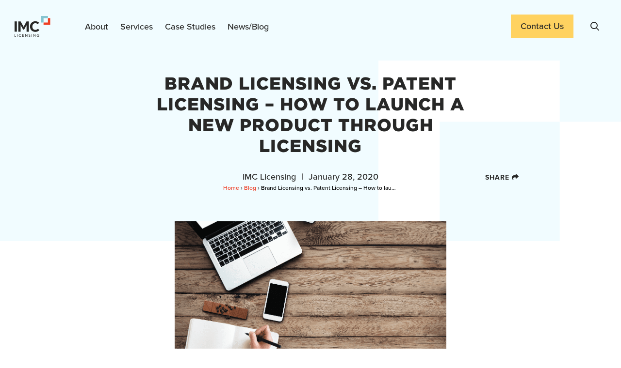

--- FILE ---
content_type: text/html; charset=UTF-8
request_url: https://imclicensing.com/brand-licensing-vs-patent-licensing-how-to-launch-a-new-product-through-licensing/
body_size: 32210
content:
<!doctype html>


<html xmlns="http://www.w3.org/1999/xhtml" lang="en-US">
<head>
<!-- Google Tag Manager -->
<script>(function(w,d,s,l,i){w[l]=w[l]||[];w[l].push({'gtm.start':
new Date().getTime(),event:'gtm.js'});var f=d.getElementsByTagName(s)[0],
j=d.createElement(s),dl=l!='dataLayer'?'&l='+l:'';j.async=true;j.src=
'https://www.googletagmanager.com/gtm.js?id='+i+dl;f.parentNode.insertBefore(j,f);
})(window,document,'script','dataLayer','GTM-N3BHRF4');</script>
<!-- End Google Tag Manager -->
	
	<link rel="apple-touch-icon" sizes="180x180" href="https://imclicensing.com/app/themes/mightily/favicon.ico/apple-touch-icon.png">
	<link rel="icon" type="image/png" sizes="32x32" href="https://imclicensing.com/app/themes/mightily/favicon.ico/favicon-32x32.png">
	<link rel="icon" type="image/png" sizes="16x16" href="https://imclicensing.com/app/themes/mightily/favicon.ico/favicon-16x16.png">
	<link rel="manifest" href="https://imclicensing.com/app/themes/mightily/favicon.ico/site.webmanifest">

	<meta http-equiv="Content-Type" content="text/html; charset=UTF-8">

	<link rel="pingback" href="https://imclicensing.com/wp/xmlrpc.php" />
	
	<meta name='robots' content='index, follow, max-image-preview:large, max-snippet:-1, max-video-preview:-1' />
<meta name="viewport" content="width=device-width,initial-scale=1" />

	<!-- This site is optimized with the Yoast SEO plugin v26.6 - https://yoast.com/wordpress/plugins/seo/ -->
	<title>Brand Licensing vs. Patent Licensing - IMC Licensing</title>
	<meta name="description" content="Frequently during client meetings, we need to jump in and explain how brand licensing works vs. patent licensing. Here&#039;s what you need to know." />
	<link rel="canonical" href="https://imclicensing.com/brand-licensing-vs-patent-licensing-how-to-launch-a-new-product-through-licensing/" />
	<meta property="og:locale" content="en_US" />
	<meta property="og:type" content="article" />
	<meta property="og:title" content="Brand Licensing vs. Patent Licensing - IMC Licensing" />
	<meta property="og:description" content="Frequently during client meetings, we need to jump in and explain how brand licensing works vs. patent licensing. Here&#039;s what you need to know." />
	<meta property="og:url" content="https://imclicensing.com/brand-licensing-vs-patent-licensing-how-to-launch-a-new-product-through-licensing/" />
	<meta property="og:site_name" content="IMC Licensing" />
	<meta property="article:published_time" content="2020-01-28T00:00:00+00:00" />
	<meta property="article:modified_time" content="2023-10-06T13:13:46+00:00" />
	<meta property="og:image" content="https://imclicensing.com/app/uploads/2020/07/notebook-and-laptop-on-desk.png" />
	<meta property="og:image:width" content="560" />
	<meta property="og:image:height" content="315" />
	<meta property="og:image:type" content="image/png" />
	<meta name="author" content="mightily" />
	<meta name="twitter:card" content="summary_large_image" />
	<meta name="twitter:label1" content="Written by" />
	<meta name="twitter:data1" content="mightily" />
	<meta name="twitter:label2" content="Est. reading time" />
	<meta name="twitter:data2" content="5 minutes" />
	<script type="application/ld+json" class="yoast-schema-graph">{"@context":"https://schema.org","@graph":[{"@type":"WebPage","@id":"https://imclicensing.com/brand-licensing-vs-patent-licensing-how-to-launch-a-new-product-through-licensing/","url":"https://imclicensing.com/brand-licensing-vs-patent-licensing-how-to-launch-a-new-product-through-licensing/","name":"Brand Licensing vs. Patent Licensing - IMC Licensing","isPartOf":{"@id":"https://imclicensing.com/#website"},"primaryImageOfPage":{"@id":"https://imclicensing.com/brand-licensing-vs-patent-licensing-how-to-launch-a-new-product-through-licensing/#primaryimage"},"image":{"@id":"https://imclicensing.com/brand-licensing-vs-patent-licensing-how-to-launch-a-new-product-through-licensing/#primaryimage"},"thumbnailUrl":"https://imclicensing.com/app/uploads/2020/07/notebook-and-laptop-on-desk.png","datePublished":"2020-01-28T00:00:00+00:00","dateModified":"2023-10-06T13:13:46+00:00","author":{"@id":"https://imclicensing.com/#/schema/person/9d1bfa9f91c43aaadf4d91771c433729"},"description":"Frequently during client meetings, we need to jump in and explain how brand licensing works vs. patent licensing. Here's what you need to know.","breadcrumb":{"@id":"https://imclicensing.com/brand-licensing-vs-patent-licensing-how-to-launch-a-new-product-through-licensing/#breadcrumb"},"inLanguage":"en-US","potentialAction":[{"@type":"ReadAction","target":["https://imclicensing.com/brand-licensing-vs-patent-licensing-how-to-launch-a-new-product-through-licensing/"]}]},{"@type":"ImageObject","inLanguage":"en-US","@id":"https://imclicensing.com/brand-licensing-vs-patent-licensing-how-to-launch-a-new-product-through-licensing/#primaryimage","url":"https://imclicensing.com/app/uploads/2020/07/notebook-and-laptop-on-desk.png","contentUrl":"https://imclicensing.com/app/uploads/2020/07/notebook-and-laptop-on-desk.png","width":560,"height":315,"caption":"Notebook and laptop on desk"},{"@type":"BreadcrumbList","@id":"https://imclicensing.com/brand-licensing-vs-patent-licensing-how-to-launch-a-new-product-through-licensing/#breadcrumb","itemListElement":[{"@type":"ListItem","position":1,"name":"Home","item":"https://imclicensing.com/"},{"@type":"ListItem","position":2,"name":"Brand Licensing vs. Patent Licensing &#8211; How to launch a new product through Licensing"}]},{"@type":"WebSite","@id":"https://imclicensing.com/#website","url":"https://imclicensing.com/","name":"IMC Licensing","description":"We Specialize in Possibility","potentialAction":[{"@type":"SearchAction","target":{"@type":"EntryPoint","urlTemplate":"https://imclicensing.com/?s={search_term_string}"},"query-input":{"@type":"PropertyValueSpecification","valueRequired":true,"valueName":"search_term_string"}}],"inLanguage":"en-US"},{"@type":"Person","@id":"https://imclicensing.com/#/schema/person/9d1bfa9f91c43aaadf4d91771c433729","name":"mightily","image":{"@type":"ImageObject","inLanguage":"en-US","@id":"https://imclicensing.com/#/schema/person/image/","url":"https://secure.gravatar.com/avatar/43cf661a0ff3097b173b0b9d8372341f0986889d6b2e4b13f5c25b59f7aa7756?s=96&d=mm&r=g","contentUrl":"https://secure.gravatar.com/avatar/43cf661a0ff3097b173b0b9d8372341f0986889d6b2e4b13f5c25b59f7aa7756?s=96&d=mm&r=g","caption":"mightily"},"sameAs":["https://imclicensing.com/wp"],"url":"https://imclicensing.com/author/mightily/"}]}</script>
	<!-- / Yoast SEO plugin. -->


<link rel='dns-prefetch' href='//ajax.googleapis.com' />
<link rel='dns-prefetch' href='//cdnjs.cloudflare.com' />
<link rel='dns-prefetch' href='//kit.fontawesome.com' />
<link rel='dns-prefetch' href='//use.typekit.net' />
<link href='//hb.wpmucdn.com' rel='preconnect' />
<link rel="alternate" title="oEmbed (JSON)" type="application/json+oembed" href="https://imclicensing.com/wp-json/oembed/1.0/embed?url=https%3A%2F%2Fimclicensing.com%2Fbrand-licensing-vs-patent-licensing-how-to-launch-a-new-product-through-licensing%2F" />
<link rel="alternate" title="oEmbed (XML)" type="text/xml+oembed" href="https://imclicensing.com/wp-json/oembed/1.0/embed?url=https%3A%2F%2Fimclicensing.com%2Fbrand-licensing-vs-patent-licensing-how-to-launch-a-new-product-through-licensing%2F&#038;format=xml" />
<style id='wp-img-auto-sizes-contain-inline-css' type='text/css'>
img:is([sizes=auto i],[sizes^="auto," i]){contain-intrinsic-size:3000px 1500px}
/*# sourceURL=wp-img-auto-sizes-contain-inline-css */
</style>
<style id='wp-emoji-styles-inline-css' type='text/css'>

	img.wp-smiley, img.emoji {
		display: inline !important;
		border: none !important;
		box-shadow: none !important;
		height: 1em !important;
		width: 1em !important;
		margin: 0 0.07em !important;
		vertical-align: -0.1em !important;
		background: none !important;
		padding: 0 !important;
	}
/*# sourceURL=wp-emoji-styles-inline-css */
</style>
<style id='wp-block-library-inline-css' type='text/css'>
:root{--wp-block-synced-color:#7a00df;--wp-block-synced-color--rgb:122,0,223;--wp-bound-block-color:var(--wp-block-synced-color);--wp-editor-canvas-background:#ddd;--wp-admin-theme-color:#007cba;--wp-admin-theme-color--rgb:0,124,186;--wp-admin-theme-color-darker-10:#006ba1;--wp-admin-theme-color-darker-10--rgb:0,107,160.5;--wp-admin-theme-color-darker-20:#005a87;--wp-admin-theme-color-darker-20--rgb:0,90,135;--wp-admin-border-width-focus:2px}@media (min-resolution:192dpi){:root{--wp-admin-border-width-focus:1.5px}}.wp-element-button{cursor:pointer}:root .has-very-light-gray-background-color{background-color:#eee}:root .has-very-dark-gray-background-color{background-color:#313131}:root .has-very-light-gray-color{color:#eee}:root .has-very-dark-gray-color{color:#313131}:root .has-vivid-green-cyan-to-vivid-cyan-blue-gradient-background{background:linear-gradient(135deg,#00d084,#0693e3)}:root .has-purple-crush-gradient-background{background:linear-gradient(135deg,#34e2e4,#4721fb 50%,#ab1dfe)}:root .has-hazy-dawn-gradient-background{background:linear-gradient(135deg,#faaca8,#dad0ec)}:root .has-subdued-olive-gradient-background{background:linear-gradient(135deg,#fafae1,#67a671)}:root .has-atomic-cream-gradient-background{background:linear-gradient(135deg,#fdd79a,#004a59)}:root .has-nightshade-gradient-background{background:linear-gradient(135deg,#330968,#31cdcf)}:root .has-midnight-gradient-background{background:linear-gradient(135deg,#020381,#2874fc)}:root{--wp--preset--font-size--normal:16px;--wp--preset--font-size--huge:42px}.has-regular-font-size{font-size:1em}.has-larger-font-size{font-size:2.625em}.has-normal-font-size{font-size:var(--wp--preset--font-size--normal)}.has-huge-font-size{font-size:var(--wp--preset--font-size--huge)}.has-text-align-center{text-align:center}.has-text-align-left{text-align:left}.has-text-align-right{text-align:right}.has-fit-text{white-space:nowrap!important}#end-resizable-editor-section{display:none}.aligncenter{clear:both}.items-justified-left{justify-content:flex-start}.items-justified-center{justify-content:center}.items-justified-right{justify-content:flex-end}.items-justified-space-between{justify-content:space-between}.screen-reader-text{border:0;clip-path:inset(50%);height:1px;margin:-1px;overflow:hidden;padding:0;position:absolute;width:1px;word-wrap:normal!important}.screen-reader-text:focus{background-color:#ddd;clip-path:none;color:#444;display:block;font-size:1em;height:auto;left:5px;line-height:normal;padding:15px 23px 14px;text-decoration:none;top:5px;width:auto;z-index:100000}html :where(.has-border-color){border-style:solid}html :where([style*=border-top-color]){border-top-style:solid}html :where([style*=border-right-color]){border-right-style:solid}html :where([style*=border-bottom-color]){border-bottom-style:solid}html :where([style*=border-left-color]){border-left-style:solid}html :where([style*=border-width]){border-style:solid}html :where([style*=border-top-width]){border-top-style:solid}html :where([style*=border-right-width]){border-right-style:solid}html :where([style*=border-bottom-width]){border-bottom-style:solid}html :where([style*=border-left-width]){border-left-style:solid}html :where(img[class*=wp-image-]){height:auto;max-width:100%}:where(figure){margin:0 0 1em}html :where(.is-position-sticky){--wp-admin--admin-bar--position-offset:var(--wp-admin--admin-bar--height,0px)}@media screen and (max-width:600px){html :where(.is-position-sticky){--wp-admin--admin-bar--position-offset:0px}}

/*# sourceURL=wp-block-library-inline-css */
</style><style id='wp-block-heading-inline-css' type='text/css'>
h1:where(.wp-block-heading).has-background,h2:where(.wp-block-heading).has-background,h3:where(.wp-block-heading).has-background,h4:where(.wp-block-heading).has-background,h5:where(.wp-block-heading).has-background,h6:where(.wp-block-heading).has-background{padding:1.25em 2.375em}h1.has-text-align-left[style*=writing-mode]:where([style*=vertical-lr]),h1.has-text-align-right[style*=writing-mode]:where([style*=vertical-rl]),h2.has-text-align-left[style*=writing-mode]:where([style*=vertical-lr]),h2.has-text-align-right[style*=writing-mode]:where([style*=vertical-rl]),h3.has-text-align-left[style*=writing-mode]:where([style*=vertical-lr]),h3.has-text-align-right[style*=writing-mode]:where([style*=vertical-rl]),h4.has-text-align-left[style*=writing-mode]:where([style*=vertical-lr]),h4.has-text-align-right[style*=writing-mode]:where([style*=vertical-rl]),h5.has-text-align-left[style*=writing-mode]:where([style*=vertical-lr]),h5.has-text-align-right[style*=writing-mode]:where([style*=vertical-rl]),h6.has-text-align-left[style*=writing-mode]:where([style*=vertical-lr]),h6.has-text-align-right[style*=writing-mode]:where([style*=vertical-rl]){rotate:180deg}
/*# sourceURL=https://imclicensing.com/wp/wp-includes/blocks/heading/style.min.css */
</style>
<style id='wp-block-list-inline-css' type='text/css'>
ol,ul{box-sizing:border-box}:root :where(.wp-block-list.has-background){padding:1.25em 2.375em}
/*# sourceURL=https://imclicensing.com/wp/wp-includes/blocks/list/style.min.css */
</style>
<style id='wp-block-paragraph-inline-css' type='text/css'>
.is-small-text{font-size:.875em}.is-regular-text{font-size:1em}.is-large-text{font-size:2.25em}.is-larger-text{font-size:3em}.has-drop-cap:not(:focus):first-letter{float:left;font-size:8.4em;font-style:normal;font-weight:100;line-height:.68;margin:.05em .1em 0 0;text-transform:uppercase}body.rtl .has-drop-cap:not(:focus):first-letter{float:none;margin-left:.1em}p.has-drop-cap.has-background{overflow:hidden}:root :where(p.has-background){padding:1.25em 2.375em}:where(p.has-text-color:not(.has-link-color)) a{color:inherit}p.has-text-align-left[style*="writing-mode:vertical-lr"],p.has-text-align-right[style*="writing-mode:vertical-rl"]{rotate:180deg}
/*# sourceURL=https://imclicensing.com/wp/wp-includes/blocks/paragraph/style.min.css */
</style>
<style id='wp-block-quote-inline-css' type='text/css'>
.wp-block-quote{box-sizing:border-box;overflow-wrap:break-word}.wp-block-quote.is-large:where(:not(.is-style-plain)),.wp-block-quote.is-style-large:where(:not(.is-style-plain)){margin-bottom:1em;padding:0 1em}.wp-block-quote.is-large:where(:not(.is-style-plain)) p,.wp-block-quote.is-style-large:where(:not(.is-style-plain)) p{font-size:1.5em;font-style:italic;line-height:1.6}.wp-block-quote.is-large:where(:not(.is-style-plain)) cite,.wp-block-quote.is-large:where(:not(.is-style-plain)) footer,.wp-block-quote.is-style-large:where(:not(.is-style-plain)) cite,.wp-block-quote.is-style-large:where(:not(.is-style-plain)) footer{font-size:1.125em;text-align:right}.wp-block-quote>cite{display:block}
/*# sourceURL=https://imclicensing.com/wp/wp-includes/blocks/quote/style.min.css */
</style>
<style id='global-styles-inline-css' type='text/css'>
:root{--wp--preset--aspect-ratio--square: 1;--wp--preset--aspect-ratio--4-3: 4/3;--wp--preset--aspect-ratio--3-4: 3/4;--wp--preset--aspect-ratio--3-2: 3/2;--wp--preset--aspect-ratio--2-3: 2/3;--wp--preset--aspect-ratio--16-9: 16/9;--wp--preset--aspect-ratio--9-16: 9/16;--wp--preset--color--black: #282827;--wp--preset--color--cyan-bluish-gray: #abb8c3;--wp--preset--color--white: #ffffff;--wp--preset--color--pale-pink: #f78da7;--wp--preset--color--vivid-red: #cf2e2e;--wp--preset--color--luminous-vivid-orange: #ff6900;--wp--preset--color--luminous-vivid-amber: #fcb900;--wp--preset--color--light-green-cyan: #7bdcb5;--wp--preset--color--vivid-green-cyan: #00d084;--wp--preset--color--pale-cyan-blue: #8ed1fc;--wp--preset--color--vivid-cyan-blue: #0693e3;--wp--preset--color--vivid-purple: #9b51e0;--wp--preset--color--blue: #b8f1ff;--wp--preset--color--red: #ee3d24;--wp--preset--color--yellow: #ffd260;--wp--preset--gradient--vivid-cyan-blue-to-vivid-purple: linear-gradient(135deg,rgb(6,147,227) 0%,rgb(155,81,224) 100%);--wp--preset--gradient--light-green-cyan-to-vivid-green-cyan: linear-gradient(135deg,rgb(122,220,180) 0%,rgb(0,208,130) 100%);--wp--preset--gradient--luminous-vivid-amber-to-luminous-vivid-orange: linear-gradient(135deg,rgb(252,185,0) 0%,rgb(255,105,0) 100%);--wp--preset--gradient--luminous-vivid-orange-to-vivid-red: linear-gradient(135deg,rgb(255,105,0) 0%,rgb(207,46,46) 100%);--wp--preset--gradient--very-light-gray-to-cyan-bluish-gray: linear-gradient(135deg,rgb(238,238,238) 0%,rgb(169,184,195) 100%);--wp--preset--gradient--cool-to-warm-spectrum: linear-gradient(135deg,rgb(74,234,220) 0%,rgb(151,120,209) 20%,rgb(207,42,186) 40%,rgb(238,44,130) 60%,rgb(251,105,98) 80%,rgb(254,248,76) 100%);--wp--preset--gradient--blush-light-purple: linear-gradient(135deg,rgb(255,206,236) 0%,rgb(152,150,240) 100%);--wp--preset--gradient--blush-bordeaux: linear-gradient(135deg,rgb(254,205,165) 0%,rgb(254,45,45) 50%,rgb(107,0,62) 100%);--wp--preset--gradient--luminous-dusk: linear-gradient(135deg,rgb(255,203,112) 0%,rgb(199,81,192) 50%,rgb(65,88,208) 100%);--wp--preset--gradient--pale-ocean: linear-gradient(135deg,rgb(255,245,203) 0%,rgb(182,227,212) 50%,rgb(51,167,181) 100%);--wp--preset--gradient--electric-grass: linear-gradient(135deg,rgb(202,248,128) 0%,rgb(113,206,126) 100%);--wp--preset--gradient--midnight: linear-gradient(135deg,rgb(2,3,129) 0%,rgb(40,116,252) 100%);--wp--preset--font-size--small: 13px;--wp--preset--font-size--medium: 20px;--wp--preset--font-size--large: 36px;--wp--preset--font-size--x-large: 42px;--wp--preset--spacing--20: 0.44rem;--wp--preset--spacing--30: 0.67rem;--wp--preset--spacing--40: 1rem;--wp--preset--spacing--50: 1.5rem;--wp--preset--spacing--60: 2.25rem;--wp--preset--spacing--70: 3.38rem;--wp--preset--spacing--80: 5.06rem;--wp--preset--shadow--natural: 6px 6px 9px rgba(0, 0, 0, 0.2);--wp--preset--shadow--deep: 12px 12px 50px rgba(0, 0, 0, 0.4);--wp--preset--shadow--sharp: 6px 6px 0px rgba(0, 0, 0, 0.2);--wp--preset--shadow--outlined: 6px 6px 0px -3px rgb(255, 255, 255), 6px 6px rgb(0, 0, 0);--wp--preset--shadow--crisp: 6px 6px 0px rgb(0, 0, 0);}:where(.is-layout-flex){gap: 0.5em;}:where(.is-layout-grid){gap: 0.5em;}body .is-layout-flex{display: flex;}.is-layout-flex{flex-wrap: wrap;align-items: center;}.is-layout-flex > :is(*, div){margin: 0;}body .is-layout-grid{display: grid;}.is-layout-grid > :is(*, div){margin: 0;}:where(.wp-block-columns.is-layout-flex){gap: 2em;}:where(.wp-block-columns.is-layout-grid){gap: 2em;}:where(.wp-block-post-template.is-layout-flex){gap: 1.25em;}:where(.wp-block-post-template.is-layout-grid){gap: 1.25em;}.has-black-color{color: var(--wp--preset--color--black) !important;}.has-cyan-bluish-gray-color{color: var(--wp--preset--color--cyan-bluish-gray) !important;}.has-white-color{color: var(--wp--preset--color--white) !important;}.has-pale-pink-color{color: var(--wp--preset--color--pale-pink) !important;}.has-vivid-red-color{color: var(--wp--preset--color--vivid-red) !important;}.has-luminous-vivid-orange-color{color: var(--wp--preset--color--luminous-vivid-orange) !important;}.has-luminous-vivid-amber-color{color: var(--wp--preset--color--luminous-vivid-amber) !important;}.has-light-green-cyan-color{color: var(--wp--preset--color--light-green-cyan) !important;}.has-vivid-green-cyan-color{color: var(--wp--preset--color--vivid-green-cyan) !important;}.has-pale-cyan-blue-color{color: var(--wp--preset--color--pale-cyan-blue) !important;}.has-vivid-cyan-blue-color{color: var(--wp--preset--color--vivid-cyan-blue) !important;}.has-vivid-purple-color{color: var(--wp--preset--color--vivid-purple) !important;}.has-black-background-color{background-color: var(--wp--preset--color--black) !important;}.has-cyan-bluish-gray-background-color{background-color: var(--wp--preset--color--cyan-bluish-gray) !important;}.has-white-background-color{background-color: var(--wp--preset--color--white) !important;}.has-pale-pink-background-color{background-color: var(--wp--preset--color--pale-pink) !important;}.has-vivid-red-background-color{background-color: var(--wp--preset--color--vivid-red) !important;}.has-luminous-vivid-orange-background-color{background-color: var(--wp--preset--color--luminous-vivid-orange) !important;}.has-luminous-vivid-amber-background-color{background-color: var(--wp--preset--color--luminous-vivid-amber) !important;}.has-light-green-cyan-background-color{background-color: var(--wp--preset--color--light-green-cyan) !important;}.has-vivid-green-cyan-background-color{background-color: var(--wp--preset--color--vivid-green-cyan) !important;}.has-pale-cyan-blue-background-color{background-color: var(--wp--preset--color--pale-cyan-blue) !important;}.has-vivid-cyan-blue-background-color{background-color: var(--wp--preset--color--vivid-cyan-blue) !important;}.has-vivid-purple-background-color{background-color: var(--wp--preset--color--vivid-purple) !important;}.has-black-border-color{border-color: var(--wp--preset--color--black) !important;}.has-cyan-bluish-gray-border-color{border-color: var(--wp--preset--color--cyan-bluish-gray) !important;}.has-white-border-color{border-color: var(--wp--preset--color--white) !important;}.has-pale-pink-border-color{border-color: var(--wp--preset--color--pale-pink) !important;}.has-vivid-red-border-color{border-color: var(--wp--preset--color--vivid-red) !important;}.has-luminous-vivid-orange-border-color{border-color: var(--wp--preset--color--luminous-vivid-orange) !important;}.has-luminous-vivid-amber-border-color{border-color: var(--wp--preset--color--luminous-vivid-amber) !important;}.has-light-green-cyan-border-color{border-color: var(--wp--preset--color--light-green-cyan) !important;}.has-vivid-green-cyan-border-color{border-color: var(--wp--preset--color--vivid-green-cyan) !important;}.has-pale-cyan-blue-border-color{border-color: var(--wp--preset--color--pale-cyan-blue) !important;}.has-vivid-cyan-blue-border-color{border-color: var(--wp--preset--color--vivid-cyan-blue) !important;}.has-vivid-purple-border-color{border-color: var(--wp--preset--color--vivid-purple) !important;}.has-vivid-cyan-blue-to-vivid-purple-gradient-background{background: var(--wp--preset--gradient--vivid-cyan-blue-to-vivid-purple) !important;}.has-light-green-cyan-to-vivid-green-cyan-gradient-background{background: var(--wp--preset--gradient--light-green-cyan-to-vivid-green-cyan) !important;}.has-luminous-vivid-amber-to-luminous-vivid-orange-gradient-background{background: var(--wp--preset--gradient--luminous-vivid-amber-to-luminous-vivid-orange) !important;}.has-luminous-vivid-orange-to-vivid-red-gradient-background{background: var(--wp--preset--gradient--luminous-vivid-orange-to-vivid-red) !important;}.has-very-light-gray-to-cyan-bluish-gray-gradient-background{background: var(--wp--preset--gradient--very-light-gray-to-cyan-bluish-gray) !important;}.has-cool-to-warm-spectrum-gradient-background{background: var(--wp--preset--gradient--cool-to-warm-spectrum) !important;}.has-blush-light-purple-gradient-background{background: var(--wp--preset--gradient--blush-light-purple) !important;}.has-blush-bordeaux-gradient-background{background: var(--wp--preset--gradient--blush-bordeaux) !important;}.has-luminous-dusk-gradient-background{background: var(--wp--preset--gradient--luminous-dusk) !important;}.has-pale-ocean-gradient-background{background: var(--wp--preset--gradient--pale-ocean) !important;}.has-electric-grass-gradient-background{background: var(--wp--preset--gradient--electric-grass) !important;}.has-midnight-gradient-background{background: var(--wp--preset--gradient--midnight) !important;}.has-small-font-size{font-size: var(--wp--preset--font-size--small) !important;}.has-medium-font-size{font-size: var(--wp--preset--font-size--medium) !important;}.has-large-font-size{font-size: var(--wp--preset--font-size--large) !important;}.has-x-large-font-size{font-size: var(--wp--preset--font-size--x-large) !important;}
/*# sourceURL=global-styles-inline-css */
</style>

<style id='classic-theme-styles-inline-css' type='text/css'>
/*! This file is auto-generated */
.wp-block-button__link{color:#fff;background-color:#32373c;border-radius:9999px;box-shadow:none;text-decoration:none;padding:calc(.667em + 2px) calc(1.333em + 2px);font-size:1.125em}.wp-block-file__button{background:#32373c;color:#fff;text-decoration:none}
/*# sourceURL=/wp-includes/css/classic-themes.min.css */
</style>
<link rel='stylesheet' id='mightily-notice-me-css' href='https://imclicensing.com/app/plugins/mightily-notice-me-09630d027cd8/public/css/mightily-notice-me-public.css?ver=1.0.0' type='text/css' media='all' />
<link rel='stylesheet' id='typekit-css' href='//use.typekit.net/qyw1fgt.css?ver=6.9' type='text/css' media='all' />
<link rel='stylesheet' id='mightily-css' href='https://imclicensing.com/app/themes/mightily/dist/assets/css/style.min.css?ver=/var/www/vhosts/imclicensing.com/httpdocs/production/web/app/themes/mightily/dist/assets/css/style.min.css' type='text/css' media='all' />
<script type="text/javascript" src="//ajax.googleapis.com/ajax/libs/jquery/2.2.4/jquery.min.js?ver=2.2.4" id="jquery-js"></script>
<script type="text/javascript" src="https://imclicensing.com/app/plugins/mightily-notice-me-09630d027cd8/public/js/mightily-notice-me-public.js?ver=1.0.0" id="mightily-notice-me-js"></script>
<script type="text/javascript" src="https://cdnjs.cloudflare.com/ajax/libs/waypoints/4.0.1/jquery.waypoints.min.js?ver=6.9" id="waypoints-js"></script>
<script type="text/javascript" src="https://kit.fontawesome.com/15caa5e93e.js?ver=6.9" id="font-awesome-js"></script>

</head>


<body class="wp-singular post-template-default single single-post postid-2181 single-format-standard wp-theme-mightily front-end">
<!-- Google Tag Manager (noscript) -->
<noscript><iframe src="https://www.googletagmanager.com/ns.html?id=GTM-N3BHRF4"
height="0" width="0" style="display:none;visibility:hidden"></iframe></noscript>
<!-- End Google Tag Manager (noscript) -->
	
		
	
	<nav class="skip-nav" aria-label="Skip Nav">
		<ul class="skip-menu">
			<a href="#nav-toggle" class="menu-item">Skip to main menu</a>
			<a href="#main" class="menu-item">Skip to main content</a>
		</ul>
	</nav>
	<header class="header">		
        <div class="wrapper">
            <a id="header" class="logo" href="https://imclicensing.com/" target="_self" aria-label="IMC Licensing Home">
                <img class="svg" src="https://imclicensing.com/app/themes/mightily/dist/assets/img/new-logo.svg" alt="IMC Licensing">
            </a>
            <button id="nav-toggle" class="nav-toggle">
                <span class="toggle-wrapper">
                    <span class="toggle-bar toggle-bar-1"></span>
                    <span class="toggle-bar toggle-bar-2"></span>
                    <span class="toggle-bar toggle-bar-3"></span>
                    <span class="toggle-bar toggle-bar-4"></span>
                </span>
                <span class="visually-hide-text">Show Main Menu</span>
            </button>
            <nav class="header-nav" aria-label="Site Navigation" role="navigation">
				<ul class="main-menu left">
										<li id="menu-item-1642" class="menu-item menu-item-type-post_type menu-item-object-page menu-item-1642"><a href="https://imclicensing.com/about/">About</a></li>
<li id="menu-item-1641" class="menu-item menu-item-type-post_type menu-item-object-page menu-item-has-children menu-item-1641"><a href="https://imclicensing.com/services/">Services</a>
<ul class="sub-menu">
	<li id="menu-item-4076" class="menu-item menu-item-type-post_type menu-item-object-page menu-item-4076"><a href="https://imclicensing.com/services/strategy-development/">Strategy Development</a></li>
	<li id="menu-item-4075" class="menu-item menu-item-type-post_type menu-item-object-page menu-item-4075"><a href="https://imclicensing.com/services/licensee-prospecting-and-qualification/">Licensee Prospecting &#038; Qualification</a></li>
	<li id="menu-item-4073" class="menu-item menu-item-type-post_type menu-item-object-page menu-item-4073"><a href="https://imclicensing.com/services/deal-negotiation-and-contract-execution/">Deal Negotiation &#038; Contract Execution</a></li>
	<li id="menu-item-4074" class="menu-item menu-item-type-post_type menu-item-object-page menu-item-4074"><a href="https://imclicensing.com/services/program-management-and-optimization/">Program Management &#038; Optimization</a></li>
</ul>
</li>
<li id="menu-item-1640" class="menu-item menu-item-type-post_type menu-item-object-page menu-item-has-children menu-item-1640"><a href="https://imclicensing.com/case-studies/">Case Studies</a>
<ul class="sub-menu">
	<li id="menu-item-4078" class="menu-item menu-item-type-post_type menu-item-object-case_study menu-item-4078"><a href="https://imclicensing.com/case-studies/tabasco/">TABASCO</a></li>
	<li id="menu-item-4081" class="menu-item menu-item-type-post_type menu-item-object-case_study menu-item-4081"><a href="https://imclicensing.com/case-studies/tidy-cats-litter/">Tidy Cats Litter</a></li>
	<li id="menu-item-4079" class="menu-item menu-item-type-post_type menu-item-object-case_study menu-item-4079"><a href="https://imclicensing.com/case-studies/pic-corporation/">Pic</a></li>
	<li id="menu-item-4077" class="menu-item menu-item-type-post_type menu-item-object-case_study menu-item-4077"><a href="https://imclicensing.com/case-studies/southern-comfort/">Southern Comfort</a></li>
	<li id="menu-item-4080" class="menu-item menu-item-type-post_type menu-item-object-case_study menu-item-4080"><a href="https://imclicensing.com/case-studies/sweet-baby-rays/">Sweet Baby Ray’s</a></li>
</ul>
</li>
<li id="menu-item-1639" class="menu-item menu-item-type-post_type menu-item-object-page menu-item-1639"><a href="https://imclicensing.com/news-blog/">News/Blog</a></li>
				</ul>
                <ul class="main-menu right">
										<li id="menu-item-1643" class="menu-item menu-item-type-post_type menu-item-object-page menu-item-1643"><a href="https://imclicensing.com/contact/">Contact Us</a></li>
<li id="menu-item-701" class="search menu-item menu-item-type-custom menu-item-object-custom menu-item-701"><a href="/search-results">Search</a></li>
				</ul>
            </nav>
        </div>
    </header>

	<main id="main">

<section id="single-post" class="layout single post">
	<div class="wrapper">
                    <article id="post-2181" class="article">
                <div class="intro">
                    <h1 class="title">Brand Licensing vs. Patent Licensing &#8211; How to launch a new product through Licensing</h1>
                                        <p class="inline">IMC Licensing</p>
                    <p class="inline">January 28, 2020</p>
                    <div class="social share">
                        <input type="checkbox" href="javascript:void(0)" class="share-checkbox" name="share-open" id="share-open"/>
                        <label class="label" for="share-open">Share <i class="fas fa-share" aria-hidden="true"></i></label>
                        <ul class="social-menu">
                            <li class="menu-item"><a href="https://www.facebook.com/sharer.php?u=https://imclicensing.com/brand-licensing-vs-patent-licensing-how-to-launch-a-new-product-through-licensing/" target="_blank"><span class="visually-hide-text">Facebook</span><i class="fab fa-facebook-f" aria-hidden="true"></i></a></li>
                            <li class="menu-item"><a href="https://twitter.com/share?url=https://imclicensing.com/brand-licensing-vs-patent-licensing-how-to-launch-a-new-product-through-licensing/&amp;text=Brand Licensing vs. Patent Licensing &#8211; How to launch a new product through Licensing" target="_blank"><span class="visually-hide-text">Twitter</span><i class="fab fa-twitter" aria-hidden="true"></i></a></li>
                            <li class="menu-item"><a href="https://www.linkedin.com/shareArticle?url=https://imclicensing.com/brand-licensing-vs-patent-licensing-how-to-launch-a-new-product-through-licensing/&amp;title=Brand Licensing vs. Patent Licensing &#8211; How to launch a new product through Licensing" target="_blank"><span class="visually-hide-text">LinkedIn</span><i class="fab fa-linkedin-in" aria-hidden="true"></i></a></li>
                            <li class="menu-item"><a href="mailto:?subject=IMC%20Licensing%20-%20Brand Licensing vs. Patent Licensing &#8211; How to launch a new product through Licensing&body=Check%20out%20this%20blog%20from%20IMC%20Licensing:%20https://imclicensing.com/brand-licensing-vs-patent-licensing-how-to-launch-a-new-product-through-licensing/" target="_blank" class="email-share"><span class="visually-hide-text">E-mail this post</span><i class="fas fa-envelope" aria-hidden="true"></i></a></li>
                        </ul>
                    </div>                
                </div>
                <div class="breadcrumbs" itemscope itemtype="http://schema.org/BreadcrumbList"><span itemprop="itemListElement" itemscope itemtype="http://schema.org/ListItem"><a class="breadcrumbs__link" href="https://imclicensing.com/" itemprop="item"><span itemprop="name">Home</span></a><meta itemprop="position" content="1" /></span><span class="breadcrumbs__separator"> › </span><span class="breadcrumbs__current"><span itemprop="itemListElement" itemscope itemtype="http://schema.org/ListItem"><a class="breadcrumbs__link" href="https://imclicensing.com/brand-licensing-vs-patent-licensing-how-to-launch-a-new-product-through-licensing/" itemprop="item"><span itemprop="name">Blog</span></a><meta itemprop="position" content="2" /></span></span><span class="breadcrumbs__separator"> › </span><span class="breadcrumbs__current">Brand Licensing vs. Patent Licensing &#8211; How to launch a new product through Licensing</span></div><!-- .breadcrumbs -->                                    <div class="image">
                        <img src="https://imclicensing.com/app/uploads/2020/07/notebook-and-laptop-on-desk.png" alt="">
                    </div>
                                <div class="content">
                    <div class="content-wrapper">
                        
<p>We get several calls from start-up companies and entrepreneurs about utilizing licensing to launch their product. The conversation usually goes something like this.&nbsp;</p>



<p><em>“Hi, I am calling because I want to talk to you about licensing my product. I have this amazing new product that I developed, it’s completely unique, and it will change how people eat cereal (or insert other topic).”</em></p>



<p>IMC: <em>“Ok, do you need help finding a brand to use on your product, for example, the Cheerios cereal bowl?”&nbsp;</em></p>



<p><em>“No, I need help manufacturing and selling this. I have a patent on my product, but I need someone to mass-produce it and sell it at retail. Would General Mills want to license my design to create and sell my product?”&nbsp;</em></p>



<p>At this point, I like to jump in and explain how brand licensing works vs. patent licensing.&nbsp;</p>



<p>With brand licensing, your brand needs to have brand equity or value. Brand equity is defined as&nbsp;<strong>the commercial value that derives from consumer perception of the brand name of a particular product or service, rather than from the product or service itself.</strong></p>



<p>For example, take a brand like OREO, it has very strong brand equity, and people will buy an OREO ice cream treat over a no-name chocolate cookie ice cream treat. The OREO brand is increasing the value of the ice cream treat. Consumers know what they are getting in terms of a flavor profile and trust the product quality because they make good quality cookies. Therefore, Unilever (ice cream treat manufacturer) will license the OREO brand to make and sell the OREO ice cream treat. Unilever would pay OREO a percentage of the OREO ice cream treat sales (a royalty) for using their brand.</p>



<p>Patent licensing is a revocable agreement between a patent owner and a manufacturer/company (often referred to as a Licensee) to transfer interest in a patent to the manufacturer/company who can benefit from and enforce the intellectual property rights. (Source&nbsp;<a href="https://www.upcounsel.com/patent-licensing" target="_blank" rel="noreferrer noopener">upcounsel</a>)</p>



<p>For example, a tech company named NuCurrent licenses its wireless charging patents to Apple and Motorola. (Source&nbsp;<a href="https://www.greyb.com/patent-licensing-101/" target="_blank" rel="noreferrer noopener">GreyB</a>)</p>



<p>Licensing your IP or patent to a company for them to use is much more difficult. According to&nbsp;<a href="https://www.forbes.com/2006/10/24/invention-patent-royalties-ent-law-cx_jl_1024nolo.html#290e52442e8c" target="_blank" rel="noreferrer noopener">a Forbes article</a>, the chances of successfully licensing your IP is low. “A&nbsp;<a href="https://www.forbes.com/2006/10/24/invention-patent-royalties-ent-law-cx_jl_1024nolo.html#3c3a42512e8c" target="_blank" rel="noreferrer noopener">study by Edward Zimmer and Ronald Westrum</a>&nbsp;revealed that only about 13% of inventors who attempted to license their invention were successful. (This data was based on people who responded to the study, which probably skews the percentage positively. Those who were unsuccessful were probably less likely to respond at all).” Additionally, patent specialist Stephen Key advises, “I cannot emphasize this enough. Licensing an idea to a large company will take time and money, and the investment comes upfront.”&nbsp;</p>



<p>Patent Licensing is not an expertise of IMC’s, but here are some articles that explain patent licensing.&nbsp;</p>



<ul class="wp-block-list">
<li><a href="https://www.upcounsel.com/patent-licensing" target="_blank" rel="noreferrer noopener">Patent Licensing: Everything You Need to Know</a>&nbsp;by Upcounsel&nbsp;</li>



<li><a href="https://www.greyb.com/patent-licensing-101/" target="_blank" rel="noreferrer noopener">Patent Licensing 101: Everything you Need to Know</a>&nbsp;by GreyB</li>



<li><a href="https://www.greyb.com/4-step-patent-licensing-process/" target="_blank" rel="noreferrer noopener">The 4 Step Process to Patent Licensing</a>&nbsp;by Muzammil Hassan, Team Lead, Patent Infringement, and Nitin Balodi, Team Lead, Market Research&nbsp;</li>



<li><a href="https://www.nolo.com/legal-encyclopedia/license-or-manufacture-invention-29775.html" target="_blank" rel="noreferrer noopener">Should You License or Manufacture Your Invention?</a>&nbsp;By Brian Farkas&nbsp;</li>



<li><a href="https://www.inc.com/stephen-key/what-you-need-to-license-your-idea-to-a-fortune-50.html" target="_blank" rel="noreferrer noopener">License Your Product Idea to a Fortune 500 Company Using These Steps</a>&nbsp;by Stephen Key</li>



<li><a href="https://licensinginternational.org/news/when-an-inventor-calls/?utm_source=Licensing+International+Database&amp;utm_campaign=d9bab372b7-EMAIL_CAMPAIGN_2019_12_18_01_57_COPY_01&amp;utm_medium=email&amp;utm_term=0_ec0e484a60-d9bab372b7-397685505&amp;mc_cid=d9bab372b7&amp;mc_eid=fee356d31c" target="_blank" rel="noreferrer noopener">When an Inventor Calls</a> by Brian Fried</li>
</ul>



<p></p>



<p>Also, here are two companies that provide services to help license inventions and patents.&nbsp;</p>



<ul class="wp-block-list">
<li><a href="https://inventhelp.com/inventhelp-store" target="_blank" rel="noreferrer noopener">Invent Help</a>&nbsp;</li>



<li><a href="https://www.inventright.com/" target="_blank" rel="noreferrer noopener">inventRight</a></li>



<li><a href="https://inventorsmart.com/" target="_blank" rel="noreferrer noopener">InventorSmart</a></li>
</ul>



<p><br><em>“So, how IMC can help?”</em></p>



<p>We can help you license a brand for your new product. We would represent you as the Manufacturer and solicit different brand owners on your behalf. For example, we could solicit Cheerios, Fruit Loops, and other relevant cereal brands for you to make and sell the life-changing cereal bowl. However, you would still be responsible for launching the product: you would have to manufacture the product, sell it to retailers, create and execute a marketing plan, handle any consumer complaints and report sales back to the brand. To use their brand, you would pay the brand owner a royalty (a percentage of your sales, anywhere between 2% and 18% depending on the product category).</p>



<p><em>“How would it work for you to represent us for licensing-in a brand?”</em></p>



<p>We would work with you to identify brands that might be a good fit to license. We would then solicit those brands on your behalf, and if they are open to a licensing partnership, we will negotiate a licensing contract with them. We would then help you work with the brand team to secure all the approvals you need to launch the product. There would be an upfront solicitation fee that you would pay us, and we would also earn a sales commission on the sale of the licensed product.</p>



<p><em>“Why would we have to pay you a fee, don’t you get paid on commission?”</em></p>



<p>To cover the upfront cost, we have to charge a fee. The fee is typically minimal but would vary depending on the category and number of brands we would solicit on your behalf. The reason we can’t work solely on commission is that we need to cover our cost to solicit the potential partners. We don’t make money on the solicitation fee. We get paid and rewarded from the commission structure of our programs.&nbsp;</p>



<p>The other problem we run into with licensing is we can do a lot of work upfront, and if the deal falls through, we won’t ever earn a commission on the program, and therefore we would never get paid. We can’t operate with the risk of covering all upfront costs because licensing deals are volatile and can fall through at the last minute for unforeseen reasons we can’t control.</p>



<p>We love bringing brands and manufacturers together to create smart licensing deals and innovative products. Please reach out to us if you need help connecting with a brand, and if you are in the early stages with your invention or patent, we are rooting for you and can’t wait to see your new product come to life!</p>



<p>A top <a href="https://imclicensing.com/" target="_blank" rel="noreferrer noopener">product extension agent</a> since 1997, IMC works with companies worldwide. <a href="https://imclicensing.com/contact/" target="_blank" rel="noreferrer noopener">Reach out to schedule a call</a>. </p>
                    </div>
                </div>
            </article>
          
            <div class="pagination buttons">
                <a href="https://imclicensing.com/royalty-accounting-the-basics/" rel="prev">Previous Article</a>                <a href="https://imclicensing.com/trends-in-the-outdoor-industry-how-brand-licensing-can-help-fuel-growth/" rel="next">Next Article</a>            </div>
        
    </div>
</section>


    <section id="listing-post-slider" class="layout listing cards listing-slider grid">
        <div class="component intro text-align-center">
            <img src="https://imclicensing.com/app/themes/mightily/dist/assets/img/logo-mark.svg" alt="IMC Licensing Logo Mark" class="svg icon">
            <h2 class="title">Related Articles</h2>
        </div>
        <div class="wrapper">
            <ul class="deck-of-cards" data-slick='{
                "slidesToShow": 3, 
                "slidesToScroll": 3,
                "arrows": true,
                "adaptiveHeight": true,
                "responsive": [ {"breakpoint": 960,"settings": {"slidesToShow": 2, "slidesToScroll": 1}}, {"breakpoint": 680,"settings": {"slidesToShow": 1, "slidesToScroll": 1}} ]
            }'>
                <!--fwp-loop-->
                                        <li class="block-single-card post">
                        <div class="text">
                            <h3 class="title">The Top 5 Reasons You Should License Your Brand</h3>
                            <p class="excerpt">Brand licensing offers endless possibilities. It’s one of the most effective ways to grow your brand and reach new audiences.&hellip;</p>
                            <div class="bottom">
                                <p class="author">IMC Licensing</p>
                                <p class="date">October 30, 2025</p>
                                <div class="buttons">
                                    <a href="https://imclicensing.com/the-top-5-reasons-you-should-license-your-brand/" class="btn" aria-label="The Top 5 Reasons You Should License Your Brand">Read More</a>
                                </div>
                            </div>
                        </div>
                    </li>
                                                        <li class="block-single-card post">
                        <div class="text">
                            <h3 class="title">Why Long-Term Licensing Wins (and Where Short-Term Fits In)</h3>
                            <p class="excerpt">At IMC, we’ve seen it time and again: the most successful licensing programs aren’t built on quick wins — they’re&hellip;</p>
                            <div class="bottom">
                                <p class="author">Julie Brown</p>
                                <p class="date">August 19, 2025</p>
                                <div class="buttons">
                                    <a href="https://imclicensing.com/why-long-term-licensing-wins/" class="btn" aria-label="Why Long-Term Licensing Wins (and Where Short-Term Fits In)">Read More</a>
                                </div>
                            </div>
                        </div>
                    </li>
                                                        <li class="block-single-card post">
                        <div class="text">
                            <h3 class="title">Brand Licensing Contract FAQs: What You Need to Know</h3>
                            <p class="excerpt">Brand licensing is a powerful way for businesses to expand their reach, enter new markets, and generate revenue. Whether you’re&hellip;</p>
                            <div class="bottom">
                                <p class="author">Julie Brown</p>
                                <p class="date">June 24, 2025</p>
                                <div class="buttons">
                                    <a href="https://imclicensing.com/brand-licensing-contract-faqs-what-you-need-to-know/" class="btn" aria-label="Brand Licensing Contract FAQs: What You Need to Know">Read More</a>
                                </div>
                            </div>
                        </div>
                    </li>
                                                        <li class="block-single-card post">
                        <div class="text">
                            <h3 class="title">Licensing Expo 2025 Recap: Corporate Brands Shine, Partnerships Blossom, and Optimism Prevails</h3>
                            <p class="excerpt">Another Licensing Expo is in the books, and what a week it was! As always, Las Vegas delivered the energy,&hellip;</p>
                            <div class="bottom">
                                <p class="author">Julie Brown</p>
                                <p class="date">May 29, 2025</p>
                                <div class="buttons">
                                    <a href="https://imclicensing.com/licensing-expo-2025-recap-corporate-brands-shine-partnerships-blossom-and-optimism-prevails/" class="btn" aria-label="Licensing Expo 2025 Recap: Corporate Brands Shine, Partnerships Blossom, and Optimism Prevails">Read More</a>
                                </div>
                            </div>
                        </div>
                    </li>
                                                        <li class="block-single-card post">
                        <div class="text">
                            <h3 class="title">The 5 Pillars of Successful Licensing</h3>
                            <p class="excerpt">The potential for licensing a brand is exciting! When we speak with marketers and brand owners about licensing their brand,&hellip;</p>
                            <div class="bottom">
                                <p class="author">IMC Licensing</p>
                                <p class="date">May 20, 2025</p>
                                <div class="buttons">
                                    <a href="https://imclicensing.com/the-5-pillars-of-successful-licensing/" class="btn" aria-label="The 5 Pillars of Successful Licensing">Read More</a>
                                </div>
                            </div>
                        </div>
                    </li>
                                                        <li class="block-single-card post">
                        <div class="text">
                            <h3 class="title">Swiping Right: Cautions for Using Online Matchmakers in Licensing</h3>
                            <p class="excerpt">In today&#8217;s fast-paced digital world, finding the perfect partner—whether romantic or professional—has evolved significantly. Online dating apps have success in&hellip;</p>
                            <div class="bottom">
                                <p class="author">Jacky Kuerzi</p>
                                <p class="date">January 30, 2025</p>
                                <div class="buttons">
                                    <a href="https://imclicensing.com/swiping-right-cautions-for-using-online-matchmakers-in-licensing/" class="btn" aria-label="Swiping Right: Cautions for Using Online Matchmakers in Licensing">Read More</a>
                                </div>
                            </div>
                        </div>
                    </li>
                                                        <li class="block-single-card post">
                        <div class="text">
                            <h3 class="title">Food for Thought (on Food and Beverage Licensing)</h3>
                            <p class="excerpt">Food and beverage licensing is everywhere. A quick trip to the supermarket will produce Nesquik chocolate milk, Oreo ice cream, and&hellip;</p>
                            <div class="bottom">
                                <p class="author">IMC Licensing</p>
                                <p class="date">October 18, 2024</p>
                                <div class="buttons">
                                    <a href="https://imclicensing.com/food-for-thought-on-food-and-beverage-licensing/" class="btn" aria-label="Food for Thought (on Food and Beverage Licensing)">Read More</a>
                                </div>
                            </div>
                        </div>
                    </li>
                                                        <li class="block-single-card post">
                        <div class="text">
                            <h3 class="title">5 Ways to Evaluate a Potential Licensee</h3>
                            <p class="excerpt">Utilizing licensing to expand your trademark into other product categories can be rewarding to your bottom line and strengthen your&hellip;</p>
                            <div class="bottom">
                                <p class="author">Jacky Kuerzi</p>
                                <p class="date">September 17, 2024</p>
                                <div class="buttons">
                                    <a href="https://imclicensing.com/evaluate-potential-licensee-how-to/" class="btn" aria-label="5 Ways to Evaluate a Potential Licensee">Read More</a>
                                </div>
                            </div>
                        </div>
                    </li>
                                                        <li class="block-single-card post">
                        <div class="text">
                            <h3 class="title">“Food and Beverage Licensing Stays Hot” &#8211; Stephen Reily featured in License Global Magazine Again</h3>
                            <p class="excerpt">Consumers spend more time, more often, with food and beverage brands, which puts them among the most impactful, long-term licensing&hellip;</p>
                            <div class="bottom">
                                <p class="author">IMC Licensing</p>
                                <p class="date">August 22, 2024</p>
                                <div class="buttons">
                                    <a href="https://imclicensing.com/food-and-beverage-licensing-stays-hot-stephen-reily-featured-in-license-global-magazine-again/" class="btn" aria-label="“Food and Beverage Licensing Stays Hot” &#8211; Stephen Reily featured in License Global Magazine Again">Read More</a>
                                </div>
                            </div>
                        </div>
                    </li>
                                                        <li class="block-single-card post">
                        <div class="text">
                            <h3 class="title">“Forever” Partnerships in Food &amp; Beverage Licensing  </h3>
                            <p class="excerpt">Traditionally, licensors do not want to grant long contract terms to licensees. It deprives the licensor of both the ability&hellip;</p>
                            <div class="bottom">
                                <p class="author">Stephen Reily</p>
                                <p class="date">August 14, 2024</p>
                                <div class="buttons">
                                    <a href="https://imclicensing.com/forever-partnerships-in-food-beverage-licensing/" class="btn" aria-label="“Forever” Partnerships in Food &amp; Beverage Licensing  ">Read More</a>
                                </div>
                            </div>
                        </div>
                    </li>
                                                        <li class="block-single-card post">
                        <div class="text">
                            <h3 class="title">Royalty Accounting – Guaranteed Minimum Royalties (GMR)</h3>
                            <p class="excerpt">Guaranteeing results for any business certainly comes with risks, but guaranteeing sales in an inflated economy is even more audacious.&hellip;</p>
                            <div class="bottom">
                                <p class="author">IMC Licensing</p>
                                <p class="date">June 20, 2024</p>
                                <div class="buttons">
                                    <a href="https://imclicensing.com/royalty-accounting-guaranteed-minimum-royalties-gmr/" class="btn" aria-label="Royalty Accounting – Guaranteed Minimum Royalties (GMR)">Read More</a>
                                </div>
                            </div>
                        </div>
                    </li>
                                                        <li class="block-single-card post">
                        <div class="text">
                            <h3 class="title">Licensing Expo 2024: What a Show!</h3>
                            <p class="excerpt">Last week the IMC team took our annual trip to Las Vegas to attend the world’s largest licensing tradeshow, Licensing&hellip;</p>
                            <div class="bottom">
                                <p class="author">Jacky Kuerzi</p>
                                <p class="date">May 30, 2024</p>
                                <div class="buttons">
                                    <a href="https://imclicensing.com/licensing-expo-2024-what-a-show/" class="btn" aria-label="Licensing Expo 2024: What a Show!">Read More</a>
                                </div>
                            </div>
                        </div>
                    </li>
                                                        <li class="block-single-card post">
                        <div class="text">
                            <h3 class="title">IMC&#8217;s Stephen Reily Shares Why Licensing Works for Corporate Brands</h3>
                            <p class="excerpt">IMC believes in the power of licensing for our corporate clients, which reaches far beyond the royalty revenue.</p>
                            <div class="bottom">
                                <p class="author">IMC Licensing</p>
                                <p class="date">May 17, 2024</p>
                                <div class="buttons">
                                    <a href="https://imclicensing.com/imcs-stephen-reily-shares-why-licensing-works-for-corporate-brands/" class="btn" aria-label="IMC&#8217;s Stephen Reily Shares Why Licensing Works for Corporate Brands">Read More</a>
                                </div>
                            </div>
                        </div>
                    </li>
                                                        <li class="block-single-card post">
                        <div class="text">
                            <h3 class="title">Licensee’s Feeling the Pressure to Adapt to Sustainable Business Practices</h3>
                            <p class="excerpt">By now, sustainability is more than a corporate buzzword or trend—it is a priority more than ever as it reflects&hellip;</p>
                            <div class="bottom">
                                <p class="author">Julie Brown</p>
                                <p class="date">March 28, 2024</p>
                                <div class="buttons">
                                    <a href="https://imclicensing.com/licensees-feeling-the-pressure-to-adapt-to-sustainable-business-practices/" class="btn" aria-label="Licensee’s Feeling the Pressure to Adapt to Sustainable Business Practices">Read More</a>
                                </div>
                            </div>
                        </div>
                    </li>
                                                        <li class="block-single-card post">
                        <div class="text">
                            <h3 class="title">Is Your Brand Ready for Licensing?</h3>
                            <p class="excerpt">Licensing a brand can be a highly strategic tool for brand owners, so it&#8217;s no wonder many look to the&hellip;</p>
                            <div class="bottom">
                                <p class="author">Julie Brown</p>
                                <p class="date">February 14, 2024</p>
                                <div class="buttons">
                                    <a href="https://imclicensing.com/is-your-brand-ready-for-licensing/" class="btn" aria-label="Is Your Brand Ready for Licensing?">Read More</a>
                                </div>
                            </div>
                        </div>
                    </li>
                                                        <li class="block-single-card post">
                        <div class="text">
                            <h3 class="title">Licensing Trends to Watch in 2024 </h3>
                            <p class="excerpt">2023 brought us lots of surprises. The almost guaranteed recession didn’t actually come to fruition, despite the prolonged hike in&hellip;</p>
                            <div class="bottom">
                                <p class="author">Jacky Kuerzi</p>
                                <p class="date">January 9, 2024</p>
                                <div class="buttons">
                                    <a href="https://imclicensing.com/licensing-trends-to-watch-in-2024/" class="btn" aria-label="Licensing Trends to Watch in 2024 ">Read More</a>
                                </div>
                            </div>
                        </div>
                    </li>
                                                        <li class="block-single-card post">
                        <div class="text">
                            <h3 class="title">Everyone’s Shopping, but No One is Taking Risks</h3>
                            <p class="excerpt">Licensing is always complicated by the number of different parties required to get a branded product into a consumer’s hands&hellip;</p>
                            <div class="bottom">
                                <p class="author">Stephen Reily</p>
                                <p class="date">December 5, 2023</p>
                                <div class="buttons">
                                    <a href="https://imclicensing.com/everyones-shopping-but-no-one-is-taking-risks/" class="btn" aria-label="Everyone’s Shopping, but No One is Taking Risks">Read More</a>
                                </div>
                            </div>
                        </div>
                    </li>
                                                        <li class="block-single-card post">
                        <div class="text">
                            <h3 class="title">Building a new Licensing Program? Why the Agency Model May be Right for You</h3>
                            <p class="excerpt">The world of brand licensing can be complex and vary greatly depending on the brand and the business’s goals and&hellip;</p>
                            <div class="bottom">
                                <p class="author">Julie Brown</p>
                                <p class="date">October 31, 2023</p>
                                <div class="buttons">
                                    <a href="https://imclicensing.com/building-a-new-licensing-program-why-the-agency-model-may-be-right-for-you/" class="btn" aria-label="Building a new Licensing Program? Why the Agency Model May be Right for You">Read More</a>
                                </div>
                            </div>
                        </div>
                    </li>
                                                        <li class="block-single-card post">
                        <div class="text">
                            <h3 class="title">Debunking Corporate Brand Licensing Myths</h3>
                            <p class="excerpt">Debunking licensing myths is a familiar topic of conversation for the IMC team. From prospective client pitches to onboarding a client’s&hellip;</p>
                            <div class="bottom">
                                <p class="author">Julie Brown</p>
                                <p class="date">August 17, 2023</p>
                                <div class="buttons">
                                    <a href="https://imclicensing.com/debunking-corporate-brand-licensing-myths/" class="btn" aria-label="Debunking Corporate Brand Licensing Myths">Read More</a>
                                </div>
                            </div>
                        </div>
                    </li>
                                                        <li class="block-single-card post">
                        <div class="text">
                            <h3 class="title">Licensing Expo 2023 Recap: We&#8217;re Back! </h3>
                            <p class="excerpt">This show is always an industry favorite, but this year just seemed so much better!</p>
                            <div class="bottom">
                                <p class="author">Jacky Kuerzi</p>
                                <p class="date">June 22, 2023</p>
                                <div class="buttons">
                                    <a href="https://imclicensing.com/licensing-expo-2023-recap-were-back/" class="btn" aria-label="Licensing Expo 2023 Recap: We&#8217;re Back! ">Read More</a>
                                </div>
                            </div>
                        </div>
                    </li>
                                                        <li class="block-single-card post">
                        <div class="text">
                            <h3 class="title">#1 Marketing Trend for Brand Licensing in 2023: Let Influencers Do Your Talking</h3>
                            <p class="excerpt">Whether you call it Influencer Marketing, User-Generated Content, or Content Creation, partnering with real people who can share real stories,&hellip;</p>
                            <div class="bottom">
                                <p class="author">Stephen Reily</p>
                                <p class="date">February 9, 2023</p>
                                <div class="buttons">
                                    <a href="https://imclicensing.com/1-marketing-trend-for-brand-licensing-in-2023-let-influencers-do-your-talking/" class="btn" aria-label="#1 Marketing Trend for Brand Licensing in 2023: Let Influencers Do Your Talking">Read More</a>
                                </div>
                            </div>
                        </div>
                    </li>
                                                        <li class="block-single-card post">
                        <div class="text">
                            <h3 class="title">Brand Licensing and NFTs: A Great Idea, For a Few</h3>
                            <p class="excerpt">Almost every industry in America has been wondering what it should do about NFTs, and the brand licensing industry is&hellip;</p>
                            <div class="bottom">
                                <p class="author">Stephen Reily</p>
                                <p class="date">December 8, 2022</p>
                                <div class="buttons">
                                    <a href="https://imclicensing.com/brand-licensing-and-nfts-a-great-idea-for-a-few/" class="btn" aria-label="Brand Licensing and NFTs: A Great Idea, For a Few">Read More</a>
                                </div>
                            </div>
                        </div>
                    </li>
                                                        <li class="block-single-card post">
                        <div class="text">
                            <h3 class="title">IMC’s Licensing Deal Negotiation &#038; Contract Execution Services</h3>
                            <p class="excerpt">At IMC, we believe that negotiating and executing licensing deals requires a unique approach.&nbsp;Our deals aren’t hammered out between legal&hellip;</p>
                            <div class="bottom">
                                <p class="author">Julie Brown</p>
                                <p class="date">October 31, 2022</p>
                                <div class="buttons">
                                    <a href="https://imclicensing.com/imcs-licensing-deal-negotiation-contract-execution-services/" class="btn" aria-label="IMC’s Licensing Deal Negotiation &#038; Contract Execution Services">Read More</a>
                                </div>
                            </div>
                        </div>
                    </li>
                                                        <li class="block-single-card post">
                        <div class="text">
                            <h3 class="title">Licensing: Bobbleheads or Brand Marketing?</h3>
                            <p class="excerpt">Brand licensing is brand marketing. It’s that simple. We live in a marketplace where brands dominate. And then extend themselves&hellip;</p>
                            <div class="bottom">
                                <p class="author">Stephen Reily</p>
                                <p class="date">September 7, 2022</p>
                                <div class="buttons">
                                    <a href="https://imclicensing.com/licensing-bobbleheads-or-brand-marketing/" class="btn" aria-label="Licensing: Bobbleheads or Brand Marketing?">Read More</a>
                                </div>
                            </div>
                        </div>
                    </li>
                                                        <li class="block-single-card post">
                        <div class="text">
                            <h3 class="title">That&#8217;s a wrap on Licensing Expo 2022</h3>
                            <p class="excerpt">It’s been just two weeks since we attended Licensing Expo 2022 and we’re still reveling in the excitement of seeing&hellip;</p>
                            <div class="bottom">
                                <p class="author">Julie Brown</p>
                                <p class="date">June 8, 2022</p>
                                <div class="buttons">
                                    <a href="https://imclicensing.com/imc-recap-from-licensing-expo/" class="btn" aria-label="That&#8217;s a wrap on Licensing Expo 2022">Read More</a>
                                </div>
                            </div>
                        </div>
                    </li>
                                                        <li class="block-single-card post">
                        <div class="text">
                            <h3 class="title">Trends in Royalty Rates and Guarantees</h3>
                            <p class="excerpt">Signs of economic recovery are emerging. As we&#8217;re eager to move on from the pandemic, companies are still managing many&hellip;</p>
                            <div class="bottom">
                                <p class="author">Julie Brown</p>
                                <p class="date">February 25, 2022</p>
                                <div class="buttons">
                                    <a href="https://imclicensing.com/trends-in-royalty-rates-and-guarantees/" class="btn" aria-label="Trends in Royalty Rates and Guarantees">Read More</a>
                                </div>
                            </div>
                        </div>
                    </li>
                                                        <li class="block-single-card post">
                        <div class="text">
                            <h3 class="title">How to Resource your Licensing Program</h3>
                            <p class="excerpt">Are you a brand owner who is considering a licensing program for your brand? While many think it&#8217;s a quick&hellip;</p>
                            <div class="bottom">
                                <p class="author">Julie Brown</p>
                                <p class="date">October 28, 2021</p>
                                <div class="buttons">
                                    <a href="https://imclicensing.com/how-to-resource-your-licensing-program/" class="btn" aria-label="How to Resource your Licensing Program">Read More</a>
                                </div>
                            </div>
                        </div>
                    </li>
                                                        <li class="block-single-card post">
                        <div class="text">
                            <h3 class="title">IMC Licensing Named on License Global&#8217;s Top 20 Global Licensing Agent List</h3>
                            <p class="excerpt">IMC Licensing is thrilled to be recognized on License Global&#8216;s Top 20 Global Licensing Agent List for 2020. We&#8217;re honored&hellip;</p>
                            <div class="bottom">
                                <p class="author">IMC Licensing</p>
                                <p class="date">June 30, 2021</p>
                                <div class="buttons">
                                    <a href="https://imclicensing.com/imc-licensing-named-top-20-global-licensing-agent/" class="btn" aria-label="IMC Licensing Named on License Global&#8217;s Top 20 Global Licensing Agent List">Read More</a>
                                </div>
                            </div>
                        </div>
                    </li>
                                                        <li class="block-single-card post">
                        <div class="text">
                            <h3 class="title">Interested in Licensing Your CPG Brand in International Markets? It&#8217;s Not as Easy as You May Think.</h3>
                            <p class="excerpt">What are your international capabilities? It&#8217;s a common question we get from CPG brand owners when evaluating brand licensing agents.&hellip;</p>
                            <div class="bottom">
                                <p class="author">IMC Licensing</p>
                                <p class="date">June 15, 2021</p>
                                <div class="buttons">
                                    <a href="https://imclicensing.com/interested-in-licensing-your-cpg-brand-in-international-markets-its-not-as-easy-as-you-may-think/" class="btn" aria-label="Interested in Licensing Your CPG Brand in International Markets? It&#8217;s Not as Easy as You May Think.">Read More</a>
                                </div>
                            </div>
                        </div>
                    </li>
                                                        <li class="block-single-card post">
                        <div class="text">
                            <h3 class="title">Breaking Down Licensing Models, Part Two: Mono-Branded Vs. Co-Branded Products</h3>
                            <p class="excerpt">Mono-branded vs. co-branded – what’s the difference? And how do you know which approach is right for your brand or&hellip;</p>
                            <div class="bottom">
                                <p class="author">IMC Licensing</p>
                                <p class="date">June 7, 2021</p>
                                <div class="buttons">
                                    <a href="https://imclicensing.com/breaking-down-licensing-models-part-two-mono-branded-vs-co-branded-products/" class="btn" aria-label="Breaking Down Licensing Models, Part Two: Mono-Branded Vs. Co-Branded Products">Read More</a>
                                </div>
                            </div>
                        </div>
                    </li>
                                                        <li class="block-single-card post">
                        <div class="text">
                            <h3 class="title">Food and Makeup Brands are Hungry for Buzzworthy Brand Collaborations</h3>
                            <p class="excerpt">In&nbsp;1975,&nbsp;Lip Smackers&nbsp;licensed the iconic Dr. Pepper brand&nbsp;for their flavored&nbsp;lip balm line, being the first to&nbsp;combine&nbsp;a&nbsp;food/beverage&nbsp;flavor&nbsp;profile&nbsp;with&nbsp;a&nbsp;health and&nbsp;beauty&nbsp;product.&nbsp;I&nbsp;myself&nbsp;remember&nbsp;having&nbsp;several different Lip Smacker flavors&hellip;</p>
                            <div class="bottom">
                                <p class="author">IMC Licensing</p>
                                <p class="date">May 26, 2021</p>
                                <div class="buttons">
                                    <a href="https://imclicensing.com/food-and-makeup-brands-are-hungry-for-buzzworthy-brand-collaborations/" class="btn" aria-label="Food and Makeup Brands are Hungry for Buzzworthy Brand Collaborations">Read More</a>
                                </div>
                            </div>
                        </div>
                    </li>
                                                        <li class="block-single-card post">
                        <div class="text">
                            <h3 class="title">Breaking Down Licensing Models, Part One: Inbound Licensing vs. Outbound Licensing</h3>
                            <p class="excerpt">With brand licensing, the possibilities are endless. With endless opportunities come endless questions on the best way to approach licensing&hellip;</p>
                            <div class="bottom">
                                <p class="author">IMC Licensing</p>
                                <p class="date">May 10, 2021</p>
                                <div class="buttons">
                                    <a href="https://imclicensing.com/breaking-down-licensing-models-part-one-inbound-licensing-vs-outbound-licensing/" class="btn" aria-label="Breaking Down Licensing Models, Part One: Inbound Licensing vs. Outbound Licensing">Read More</a>
                                </div>
                            </div>
                        </div>
                    </li>
                                                        <li class="block-single-card post">
                        <div class="text">
                            <h3 class="title">The Top Retail Trends You Need to Know | Michelle Lamb and Leigh Ann Schwarzkopf</h3>
                            <p class="excerpt">Today, we’re welcoming our first-ever duo to The Brand Licensing Podcast!&nbsp;Michelle Lamb of&nbsp;The&nbsp;Trend Curve and Leigh Ann Schwarzkopf of&nbsp;Project Partners&hellip;</p>
                            <div class="bottom">
                                <p class="author">The Brand Licensing Podcast</p>
                                <p class="date">April 30, 2021</p>
                                <div class="buttons">
                                    <a href="https://imclicensing.com/the-top-retail-trends-you-need-to-know-michelle-lamb-and-leigh-ann-schwarzkopf/" class="btn" aria-label="The Top Retail Trends You Need to Know | Michelle Lamb and Leigh Ann Schwarzkopf">Read More</a>
                                </div>
                            </div>
                        </div>
                    </li>
                                                        <li class="block-single-card post">
                        <div class="text">
                            <h3 class="title">Negotiating Licensing Contracts That Last | Julie Brown, IMC Licensing</h3>
                            <p class="excerpt">We’re welcoming Julie Brown to&nbsp;The Brand Licensing&nbsp;Podcast! As IMC’s VP of Client Services, Julie is&nbsp;bringing her expertise&nbsp;in deal negotiation and&hellip;</p>
                            <div class="bottom">
                                <p class="author">The Brand Licensing Podcast</p>
                                <p class="date">April 16, 2021</p>
                                <div class="buttons">
                                    <a href="https://imclicensing.com/negotiating-licensing-contracts-that-last-julie-brown-imc-licensing/" class="btn" aria-label="Negotiating Licensing Contracts That Last | Julie Brown, IMC Licensing">Read More</a>
                                </div>
                            </div>
                        </div>
                    </li>
                                                        <li class="block-single-card post">
                        <div class="text">
                            <h3 class="title">Brand Licensing Basics: What You Need to Know</h3>
                            <p class="excerpt">Our team has been busy working on some exciting new client projects. In between the pitches and licensing 101 projects,&hellip;</p>
                            <div class="bottom">
                                <p class="author">IMC Licensing</p>
                                <p class="date">March 22, 2021</p>
                                <div class="buttons">
                                    <a href="https://imclicensing.com/brand-licensing-basics-what-you-need-to-know/" class="btn" aria-label="Brand Licensing Basics: What You Need to Know">Read More</a>
                                </div>
                            </div>
                        </div>
                    </li>
                                                        <li class="block-single-card post">
                        <div class="text">
                            <h3 class="title">The 3 Licensing Trends We’re Watching in 2021</h3>
                            <p class="excerpt">We saw many new product trends take flight in 2020, and they are here to stay in 2021 and beyond.&hellip;</p>
                            <div class="bottom">
                                <p class="author">Julie Brown</p>
                                <p class="date">February 22, 2021</p>
                                <div class="buttons">
                                    <a href="https://imclicensing.com/the-3-licensing-trends-were-watching-in-2021/" class="btn" aria-label="The 3 Licensing Trends We’re Watching in 2021">Read More</a>
                                </div>
                            </div>
                        </div>
                    </li>
                                                        <li class="block-single-card post">
                        <div class="text">
                            <h3 class="title">Opportunities in Gaming Licensing</h3>
                            <p class="excerpt">Recently on our podcast, we had an exciting conversation with Lauren Fields Conlon, VP of Licensing and Merchandising at Loaded&hellip;</p>
                            <div class="bottom">
                                <p class="author">IMC Licensing</p>
                                <p class="date">January 27, 2021</p>
                                <div class="buttons">
                                    <a href="https://imclicensing.com/opportunities-in-gaming-licensing/" class="btn" aria-label="Opportunities in Gaming Licensing">Read More</a>
                                </div>
                            </div>
                        </div>
                    </li>
                                                        <li class="block-single-card post">
                        <div class="text">
                            <h3 class="title">The Next Level in Gaming Licensing | Lauren Fields Conlon, Loaded</h3>
                            <p class="excerpt">From&nbsp;Ninja to Shroud,&nbsp;the gaming industry’s top content creators are&nbsp;reaching new levels through licensing. On The Brand Licensing Podcast, we’re&nbsp;taking a&hellip;</p>
                            <div class="bottom">
                                <p class="author">The Brand Licensing Podcast</p>
                                <p class="date">December 16, 2020</p>
                                <div class="buttons">
                                    <a href="https://imclicensing.com/the-next-level-in-gaming-licensing-lauren-fields-conlon-loaded/" class="btn" aria-label="The Next Level in Gaming Licensing | Lauren Fields Conlon, Loaded">Read More</a>
                                </div>
                            </div>
                        </div>
                    </li>
                                                        <li class="block-single-card post">
                        <div class="text">
                            <h3 class="title">IMC Licensing&#8217;s 2020 Year in Review</h3>
                            <p class="excerpt">It’s easy to focus on all the craziness when looking back on 2020, but here at IMC, we honed-in on&hellip;</p>
                            <div class="bottom">
                                <p class="author">IMC Licensing</p>
                                <p class="date">December 14, 2020</p>
                                <div class="buttons">
                                    <a href="https://imclicensing.com/looking-back-on-2020-imc-year-in-review/" class="btn" aria-label="IMC Licensing&#8217;s 2020 Year in Review">Read More</a>
                                </div>
                            </div>
                        </div>
                    </li>
                                                        <li class="block-single-card post">
                        <div class="text">
                            <h3 class="title">Why Do I Need a Licensing Agency?</h3>
                            <p class="excerpt">Using a licensing agency versus building a licensing program in-house is&nbsp;similar to&nbsp;a house project &#8211;&nbsp;you can take the DIY approach&hellip;</p>
                            <div class="bottom">
                                <p class="author">IMC Licensing</p>
                                <p class="date">September 21, 2020</p>
                                <div class="buttons">
                                    <a href="https://imclicensing.com/why-do-i-need-a-licensing-agency/" class="btn" aria-label="Why Do I Need a Licensing Agency?">Read More</a>
                                </div>
                            </div>
                        </div>
                    </li>
                                                        <li class="block-single-card post">
                        <div class="text">
                            <h3 class="title">IMC Licensing Named Top 25 Global Licensing Agent</h3>
                            <p class="excerpt">IMC Licensing is thrilled to be recognized by License Global as a Top 25 Global Licensing Agent. On this year&#8217;s&hellip;</p>
                            <div class="bottom">
                                <p class="author">IMC Licensing</p>
                                <p class="date">September 10, 2020</p>
                                <div class="buttons">
                                    <a href="https://imclicensing.com/imc-licensing-named-top-25-global-licensing-agent/" class="btn" aria-label="IMC Licensing Named Top 25 Global Licensing Agent">Read More</a>
                                </div>
                            </div>
                        </div>
                    </li>
                                                        <li class="block-single-card post">
                        <div class="text">
                            <h3 class="title">A Fresh Perspective on Licensing | Lauren DeLapa, IMC Licensing</h3>
                            <p class="excerpt">On the latest installment of The Brand Licensing Podcast, we’re sitting down with&nbsp;Lauren DeLapa&nbsp;from IMC Licensing.&nbsp;As an Associate Account Manager,&hellip;</p>
                            <div class="bottom">
                                <p class="author">The Brand Licensing Podcast</p>
                                <p class="date">September 9, 2020</p>
                                <div class="buttons">
                                    <a href="https://imclicensing.com/a-fresh-perspective-on-licensing-lauren-delapa-imc-licensing/" class="btn" aria-label="A Fresh Perspective on Licensing | Lauren DeLapa, IMC Licensing">Read More</a>
                                </div>
                            </div>
                        </div>
                    </li>
                                                        <li class="block-single-card post">
                        <div class="text">
                            <h3 class="title">IMC&#8217;s Proven Brand Licensing Deal Process</h3>
                            <p class="excerpt">Wading into the licensing pool can be&nbsp;pretty intimidating. On one hand, you think you should understand every aspect, but on&hellip;</p>
                            <div class="bottom">
                                <p class="author">IMC Licensing</p>
                                <p class="date">August 19, 2020</p>
                                <div class="buttons">
                                    <a href="https://imclicensing.com/imcs-proven-deal-process/" class="btn" aria-label="IMC&#8217;s Proven Brand Licensing Deal Process">Read More</a>
                                </div>
                            </div>
                        </div>
                    </li>
                                                        <li class="block-single-card post">
                        <div class="text">
                            <h3 class="title">Pet Licensing in the Pandemic | Steven Shweky, Fetch for Pets</h3>
                            <p class="excerpt">On the latest episode of The Brand Licensing Podcast, we&#8217;re sitting down with Steven Shweky, President of Fetch for Pets,&hellip;</p>
                            <div class="bottom">
                                <p class="author">The Brand Licensing Podcast</p>
                                <p class="date">August 10, 2020</p>
                                <div class="buttons">
                                    <a href="https://imclicensing.com/pet-licensing-in-the-pandemic-steven-shweky-fetch-for-pets/" class="btn" aria-label="Pet Licensing in the Pandemic | Steven Shweky, Fetch for Pets">Read More</a>
                                </div>
                            </div>
                        </div>
                    </li>
                                                        <li class="block-single-card post">
                        <div class="text">
                            <h3 class="title">Why Work With IMC Licensing?</h3>
                            <p class="excerpt">So, you’re looking for a brand licensing agency. Congrats! Jumping into licensing is an exciting endeavor, but now, you’re facing&hellip;</p>
                            <div class="bottom">
                                <p class="author">IMC Licensing</p>
                                <p class="date">July 23, 2020</p>
                                <div class="buttons">
                                    <a href="https://imclicensing.com/why-imc-licensing/" class="btn" aria-label="Why Work With IMC Licensing?">Read More</a>
                                </div>
                            </div>
                        </div>
                    </li>
                                                        <li class="block-single-card post">
                        <div class="text">
                            <h3 class="title">IMC’s Program Management Services</h3>
                            <p class="excerpt">Once we’ve executed a thoughtful&nbsp;licensing strategy  and connected you with the perfect licensee via our &nbsp;solicitation services, we don’t ghost.&nbsp;We’re&nbsp;in it&hellip;</p>
                            <div class="bottom">
                                <p class="author">Julie Brown</p>
                                <p class="date">July 23, 2020</p>
                                <div class="buttons">
                                    <a href="https://imclicensing.com/imcs-program-management-services/" class="btn" aria-label="IMC’s Program Management Services">Read More</a>
                                </div>
                            </div>
                        </div>
                    </li>
                                                        <li class="block-single-card post">
                        <div class="text">
                            <h3 class="title">Restaurant Licensing: Product Extension Strategy Approach</h3>
                            <p class="excerpt">We recently&nbsp;spoke with a&nbsp;leading casual dining restaurant chain about licensing their brand. They wanted three things:&nbsp; I was really struggling&hellip;</p>
                            <div class="bottom">
                                <p class="author">IMC Licensing</p>
                                <p class="date">May 27, 2020</p>
                                <div class="buttons">
                                    <a href="https://imclicensing.com/restaurant-licensing-product-extension-strategy-approach/" class="btn" aria-label="Restaurant Licensing: Product Extension Strategy Approach">Read More</a>
                                </div>
                            </div>
                        </div>
                    </li>
                                                        <li class="block-single-card post">
                        <div class="text">
                            <h3 class="title">IMC&#8217;s Licensing Solicitation Services</h3>
                            <p class="excerpt">So, you’re looking to jump into licensing solicitation&nbsp;and start&nbsp;your&nbsp;search&nbsp;for potential partners.&nbsp;Where do you&nbsp;begin?&nbsp;This is where we come into the picture!&nbsp;At&hellip;</p>
                            <div class="bottom">
                                <p class="author">Julie Brown</p>
                                <p class="date">May 19, 2020</p>
                                <div class="buttons">
                                    <a href="https://imclicensing.com/imcs-solicitation-services/" class="btn" aria-label="IMC&#8217;s Licensing Solicitation Services">Read More</a>
                                </div>
                            </div>
                        </div>
                    </li>
                                                        <li class="block-single-card post">
                        <div class="text">
                            <h3 class="title">IMC&#8217;s Strategy Services</h3>
                            <p class="excerpt">As experts a top brand licensing agency, IMC offers three core services: licensing strategy services, partner solicitation, and program management.&hellip;</p>
                            <div class="bottom">
                                <p class="author">Julie Brown</p>
                                <p class="date">April 22, 2020</p>
                                <div class="buttons">
                                    <a href="https://imclicensing.com/imcs-strategy-services/" class="btn" aria-label="IMC&#8217;s Strategy Services">Read More</a>
                                </div>
                            </div>
                        </div>
                    </li>
                                                        <li class="block-single-card post">
                        <div class="text">
                            <h3 class="title">Are you a Good Licensor? Tips to Maximize your Partnership with Licensees</h3>
                            <p class="excerpt">As a licensor, you have high expectations of your licensees. And you should! You manage a leading brand and business&hellip;</p>
                            <div class="bottom">
                                <p class="author">Julie Brown</p>
                                <p class="date">March 31, 2020</p>
                                <div class="buttons">
                                    <a href="https://imclicensing.com/are-you-a-good-licensor-tips-for-ensuring-youre-maximizing-your-partnership-with-licensees/" class="btn" aria-label="Are you a Good Licensor? Tips to Maximize your Partnership with Licensees">Read More</a>
                                </div>
                            </div>
                        </div>
                    </li>
                                                        <li class="block-single-card post">
                        <div class="text">
                            <h3 class="title">Trends in the Outdoor Industry &#038; How Brand Licensing Can Help Fuel Growth</h3>
                            <p class="excerpt">We recently attended the 70th Outdoor Retailer show in Denver, CO. Outdoor Retailer happens twice a year. There is a&hellip;</p>
                            <div class="bottom">
                                <p class="author">IMC Licensing</p>
                                <p class="date">February 28, 2020</p>
                                <div class="buttons">
                                    <a href="https://imclicensing.com/trends-in-the-outdoor-industry-how-brand-licensing-can-help-fuel-growth/" class="btn" aria-label="Trends in the Outdoor Industry &#038; How Brand Licensing Can Help Fuel Growth">Read More</a>
                                </div>
                            </div>
                        </div>
                    </li>
                                                        <li class="block-single-card post">
                        <div class="text">
                            <h3 class="title">Brand Licensing vs. Patent Licensing &#8211; How to launch a new product through Licensing</h3>
                            <p class="excerpt">We get several calls from start-up companies and entrepreneurs about utilizing licensing to launch their product. The conversation usually goes&hellip;</p>
                            <div class="bottom">
                                <p class="author">IMC Licensing</p>
                                <p class="date">January 28, 2020</p>
                                <div class="buttons">
                                    <a href="https://imclicensing.com/brand-licensing-vs-patent-licensing-how-to-launch-a-new-product-through-licensing/" class="btn" aria-label="Brand Licensing vs. Patent Licensing &#8211; How to launch a new product through Licensing">Read More</a>
                                </div>
                            </div>
                        </div>
                    </li>
                                                        <li class="block-single-card post">
                        <div class="text">
                            <h3 class="title">The Basics of Royalty Accounting: What You Need to Know</h3>
                            <p class="excerpt">Royalty accounting can be somewhat complex, especially depending on the contract terms that are negotiated. However, once you have an&hellip;</p>
                            <div class="bottom">
                                <p class="author">IMC Licensing</p>
                                <p class="date">May 3, 2019</p>
                                <div class="buttons">
                                    <a href="https://imclicensing.com/royalty-accounting-the-basics/" class="btn" aria-label="The Basics of Royalty Accounting: What You Need to Know">Read More</a>
                                </div>
                            </div>
                        </div>
                    </li>
                                                        <li class="block-single-card post">
                        <div class="text">
                            <h3 class="title">Don’t make this common mistake with your license agreement</h3>
                            <p class="excerpt">It’s fairly common, a licensee’s legal or executive team negotiates and signs the licensing agreement and then hands the reigns&hellip;</p>
                            <div class="bottom">
                                <p class="author">Julie Brown</p>
                                <p class="date">May 1, 2019</p>
                                <div class="buttons">
                                    <a href="https://imclicensing.com/dont-make-this-common-mistake-with-your-license-agreement/" class="btn" aria-label="Don’t make this common mistake with your license agreement">Read More</a>
                                </div>
                            </div>
                        </div>
                    </li>
                                                        <li class="block-single-card post">
                        <div class="text">
                            <h3 class="title">What Should My Licensing Royalty Rate Be?</h3>
                            <p class="excerpt">Inevitably one of the first questions asked is how much will we earn in royalty revenue. As an industry expert&hellip;</p>
                            <div class="bottom">
                                <p class="author">IMC Licensing</p>
                                <p class="date">March 21, 2019</p>
                                <div class="buttons">
                                    <a href="https://imclicensing.com/what-should-my-licensing-royalty-rate-be/" class="btn" aria-label="What Should My Licensing Royalty Rate Be?">Read More</a>
                                </div>
                            </div>
                        </div>
                    </li>
                                                        <li class="block-single-card post">
                        <div class="text">
                            <h3 class="title">Mitigating Your Brand Licensing Risks</h3>
                            <p class="excerpt">Some consider licensing out their brand very risky, while others would argue that licensing out their brand is a low-risk&hellip;</p>
                            <div class="bottom">
                                <p class="author">IMC Licensing</p>
                                <p class="date">February 14, 2019</p>
                                <div class="buttons">
                                    <a href="https://imclicensing.com/mitigating-risk-brand-licensing/" class="btn" aria-label="Mitigating Your Brand Licensing Risks">Read More</a>
                                </div>
                            </div>
                        </div>
                    </li>
                                                        <li class="block-single-card post">
                        <div class="text">
                            <h3 class="title">Outdoor Retailer</h3>
                            <p class="excerpt">One of our clients is looking for new partners in the outdoor space. With&nbsp;Outdoor Retailer&nbsp;happening down in Denver, I jumped&hellip;</p>
                            <div class="bottom">
                                <p class="author">IMC Licensing</p>
                                <p class="date">December 3, 2018</p>
                                <div class="buttons">
                                    <a href="https://imclicensing.com/outdoor-retailer-2/" class="btn" aria-label="Outdoor Retailer">Read More</a>
                                </div>
                            </div>
                        </div>
                    </li>
                                                        <li class="block-single-card post">
                        <div class="text">
                            <h3 class="title">Licensing Show 2018</h3>
                            <p class="excerpt">We stopped exhibiting at the licensing show when it moved from NY to Las Vegas. That seems like ages ago,&hellip;</p>
                            <div class="bottom">
                                <p class="author">IMC Licensing</p>
                                <p class="date">May 29, 2018</p>
                                <div class="buttons">
                                    <a href="https://imclicensing.com/licensing-show-2018/" class="btn" aria-label="Licensing Show 2018">Read More</a>
                                </div>
                            </div>
                        </div>
                    </li>
                                                        <li class="block-single-card post">
                        <div class="text">
                            <h3 class="title">Licensing Show 2017</h3>
                            <p class="excerpt">Like many industries, once a year the licensing community descends on Las Vegas, Mandalay Bay. The show offers something for&hellip;</p>
                            <div class="bottom">
                                <p class="author">IMC Licensing</p>
                                <p class="date">June 5, 2017</p>
                                <div class="buttons">
                                    <a href="https://imclicensing.com/licensing-show-2017/" class="btn" aria-label="Licensing Show 2017">Read More</a>
                                </div>
                            </div>
                        </div>
                    </li>
                                                        <li class="block-single-card post">
                        <div class="text">
                            <h3 class="title">Licensing During Disruption: How Licensing Can Serve the Auto Industry as it has Served Others</h3>
                            <p class="excerpt">Disruption: The Only Constant Did you ever think you would buy toilet paper on your phone? Neither did supermarkets. Did&hellip;</p>
                            <div class="bottom">
                                <p class="author">Stephen Reily</p>
                                <p class="date">May 1, 2017</p>
                                <div class="buttons">
                                    <a href="https://imclicensing.com/licensing-during-disruption-how-licensing-can-serve-the-auto-industry-as-it-has-served-others/" class="btn" aria-label="Licensing During Disruption: How Licensing Can Serve the Auto Industry as it has Served Others">Read More</a>
                                </div>
                            </div>
                        </div>
                    </li>
                                                        <li class="block-single-card post">
                        <div class="text">
                            <h3 class="title">2nd Annual Licensing Summit in New York</h3>
                            <p class="excerpt">It was our first year attending the 2nd&nbsp;annual&nbsp;Licensing Summit&nbsp;in New York and we’re so glad we added this conference to&hellip;</p>
                            <div class="bottom">
                                <p class="author">Julie Brown</p>
                                <p class="date">March 7, 2017</p>
                                <div class="buttons">
                                    <a href="https://imclicensing.com/2nd-annual-licensing-summit-in-new-york/" class="btn" aria-label="2nd Annual Licensing Summit in New York">Read More</a>
                                </div>
                            </div>
                        </div>
                    </li>
                                                        <li class="block-single-card post">
                        <div class="text">
                            <h3 class="title">Brand Licensing 2016 Update</h3>
                            <p class="excerpt">2016 was another great year for us here at IMC. We enjoyed working with our licensing partners and meeting with&hellip;</p>
                            <div class="bottom">
                                <p class="author">IMC Licensing</p>
                                <p class="date">February 6, 2017</p>
                                <div class="buttons">
                                    <a href="https://imclicensing.com/brand-licensing-2016-update/" class="btn" aria-label="Brand Licensing 2016 Update">Read More</a>
                                </div>
                            </div>
                        </div>
                    </li>
                                                        <li class="block-single-card post">
                        <div class="text">
                            <h3 class="title">2017 Licensing Trade Shows &#8211; Tips and Tricks</h3>
                            <p class="excerpt">I can’t believe there hasn&#8217;t been a funny movie made about the trade show experience. You know you can relate!&hellip;</p>
                            <div class="bottom">
                                <p class="author">IMC Licensing</p>
                                <p class="date">January 15, 2017</p>
                                <div class="buttons">
                                    <a href="https://imclicensing.com/2017-trade-shows-tips-and-tricks/" class="btn" aria-label="2017 Licensing Trade Shows &#8211; Tips and Tricks">Read More</a>
                                </div>
                            </div>
                        </div>
                    </li>
                                                        <li class="block-single-card post">
                        <div class="text">
                            <h3 class="title">A product launch hits close to home: Introducing the new line of AT&#038;T mhealth Baby Monitors</h3>
                            <p class="excerpt">As a licensing program manager, I always get excited for a new product launch at retail.&nbsp; Licensees, licensors, agents, manufacturers,&hellip;</p>
                            <div class="bottom">
                                <p class="author">Julie Brown</p>
                                <p class="date">March 28, 2016</p>
                                <div class="buttons">
                                    <a href="https://imclicensing.com/a-product-launch-hits-close-to-home-introducing-the-new-line-of-att-mhealth-baby-monitors/" class="btn" aria-label="A product launch hits close to home: Introducing the new line of AT&#038;T mhealth Baby Monitors">Read More</a>
                                </div>
                            </div>
                        </div>
                    </li>
                                                        <li class="block-single-card post">
                        <div class="text">
                            <h3 class="title">Connect and Share with New AT&#038;T Baby Monitors, Available Exclusively at Babies “R” Us</h3>
                            <p class="excerpt">Baby’s Journey and AT&amp;T Enter the Baby Monitor Category to Provide Parents a New, Convenient and Secure View into Baby’s&hellip;</p>
                            <div class="bottom">
                                <p class="author">Julie Brown</p>
                                <p class="date">February 16, 2016</p>
                                <div class="buttons">
                                    <a href="https://imclicensing.com/connect-and-share-with-new-att-baby-monitors-available-exclusively-at-babies-r-us/" class="btn" aria-label="Connect and Share with New AT&#038;T Baby Monitors, Available Exclusively at Babies “R” Us">Read More</a>
                                </div>
                            </div>
                        </div>
                    </li>
                                                        <li class="block-single-card post">
                        <div class="text">
                            <h3 class="title">It&#8217;s Cool To Be Healthy: How Marketing Saved Wellness’ Business Model</h3>
                            <p class="excerpt">Is cheesecake the new tobacco?&nbsp; That’s a question asked that has highlighted both good news –the&nbsp;New York Times&nbsp;last week,&nbsp;Americans Are&hellip;</p>
                            <div class="bottom">
                                <p class="author">IMC Licensing</p>
                                <p class="date">August 5, 2015</p>
                                <div class="buttons">
                                    <a href="https://imclicensing.com/its-cool-to-be-healthy-how-marketing-saved-wellness-business-model/" class="btn" aria-label="It&#8217;s Cool To Be Healthy: How Marketing Saved Wellness’ Business Model">Read More</a>
                                </div>
                            </div>
                        </div>
                    </li>
                                                        <li class="block-single-card post">
                        <div class="text">
                            <h3 class="title">When Products do the Talking: Volvo Life Paint Says it All</h3>
                            <p class="excerpt">At this year’s&nbsp;Cannes Lions International Festival of Creativity&nbsp;only one campaign won two Grand Prix Awards (in Design and Promo/Activation), and&hellip;</p>
                            <div class="bottom">
                                <p class="author">Stephen Reily</p>
                                <p class="date">July 15, 2015</p>
                                <div class="buttons">
                                    <a href="https://imclicensing.com/when-products-do-the-talking-volvo-life-paint-says-it-all/" class="btn" aria-label="When Products do the Talking: Volvo Life Paint Says it All">Read More</a>
                                </div>
                            </div>
                        </div>
                    </li>
                                                        <li class="block-single-card post">
                        <div class="text">
                            <h3 class="title">The 5 Hottest Topics at Cannes Lions 2015: Women, Girls, Girls, Women, and Girls</h3>
                            <p class="excerpt">Last year Facebook’s Sheryl Sandberg came to the Cannes Lions Festival of Creativity, and boy did she make a difference.&nbsp;&hellip;</p>
                            <div class="bottom">
                                <p class="author">Stephen Reily</p>
                                <p class="date">June 29, 2015</p>
                                <div class="buttons">
                                    <a href="https://imclicensing.com/the-5-hottest-topics-at-cannes-lions-2015-women-girls-girls-women-and-girls/" class="btn" aria-label="The 5 Hottest Topics at Cannes Lions 2015: Women, Girls, Girls, Women, and Girls">Read More</a>
                                </div>
                            </div>
                        </div>
                    </li>
                                                        <li class="block-single-card post">
                        <div class="text">
                            <h3 class="title">4 Reasons Why Licensing Needs Digital Marketing</h3>
                            <p class="excerpt">Five years ago many of our licensing clients (global CPG brands among them) weren’t even using digital marketing and social&hellip;</p>
                            <div class="bottom">
                                <p class="author">Stephen Reily</p>
                                <p class="date">June 26, 2015</p>
                                <div class="buttons">
                                    <a href="https://imclicensing.com/4-reasons-why-licensing-needs-digital-marketing/" class="btn" aria-label="4 Reasons Why Licensing Needs Digital Marketing">Read More</a>
                                </div>
                            </div>
                        </div>
                    </li>
                                                        <li class="block-single-card post">
                        <div class="text">
                            <h3 class="title">Stories Beat Data: And Other Marketing Insights from Cannes Lions 2015</h3>
                            <p class="excerpt">For all the lessons technology teaches us, did you ever feel like it also ignores some of the most important&hellip;</p>
                            <div class="bottom">
                                <p class="author">Stephen Reily</p>
                                <p class="date">June 26, 2015</p>
                                <div class="buttons">
                                    <a href="https://imclicensing.com/stories-beat-data-and-other-marketing-insights-from-cannes-lions-2015/" class="btn" aria-label="Stories Beat Data: And Other Marketing Insights from Cannes Lions 2015">Read More</a>
                                </div>
                            </div>
                        </div>
                    </li>
                                                        <li class="block-single-card post">
                        <div class="text">
                            <h3 class="title">3 Proven Ways to Save Your Brand from the Brink: Business Comeback Stories</h3>
                            <p class="excerpt">Though it&#8217;s a few years old, I recently re-read “The Biggest Business Comebacks of the Past 20 Years” shared the stories of&hellip;</p>
                            <div class="bottom">
                                <p class="author">Stephen Reily</p>
                                <p class="date">May 6, 2015</p>
                                <div class="buttons">
                                    <a href="https://imclicensing.com/3-proven-ways-to-save-your-brand-from-the-brink/" class="btn" aria-label="3 Proven Ways to Save Your Brand from the Brink: Business Comeback Stories">Read More</a>
                                </div>
                            </div>
                        </div>
                    </li>
                                                        <li class="block-single-card post">
                        <div class="text">
                            <h3 class="title">Earned Social Media = Earned Consumer Trust</h3>
                            <p class="excerpt">Brands are constantly seeking the loyal consumer. Not the one who buys occasionally, but the one who follows through on&hellip;</p>
                            <div class="bottom">
                                <p class="author">IMC Licensing</p>
                                <p class="date">April 24, 2015</p>
                                <div class="buttons">
                                    <a href="https://imclicensing.com/earned-social-media-earned-trust/" class="btn" aria-label="Earned Social Media = Earned Consumer Trust">Read More</a>
                                </div>
                            </div>
                        </div>
                    </li>
                                                        <li class="block-single-card post">
                        <div class="text">
                            <h3 class="title">Four Things Great Brand Licensing Partners Do</h3>
                            <p class="excerpt">Batman and Robin. Brin and Page. Ben &amp; Jerry. Some business partnerships are so great that they appear to happen&hellip;</p>
                            <div class="bottom">
                                <p class="author">IMC Licensing</p>
                                <p class="date">January 13, 2015</p>
                                <div class="buttons">
                                    <a href="https://imclicensing.com/four-things-great-partners-do/" class="btn" aria-label="Four Things Great Brand Licensing Partners Do">Read More</a>
                                </div>
                            </div>
                        </div>
                    </li>
                                                        <li class="block-single-card post">
                        <div class="text">
                            <h3 class="title">My 3 Lessons from CES: How Tech Makes Great Products Happen</h3>
                            <p class="excerpt">This year’s CES (bigger than ever, and more interesting than usual) failed to offer one show-stopping piece of technology, but&hellip;</p>
                            <div class="bottom">
                                <p class="author">Stephen Reily</p>
                                <p class="date">January 8, 2015</p>
                                <div class="buttons">
                                    <a href="https://imclicensing.com/my-3-lessons-from-ces-how-tech-makes-great-products-happen/" class="btn" aria-label="My 3 Lessons from CES: How Tech Makes Great Products Happen">Read More</a>
                                </div>
                            </div>
                        </div>
                    </li>
                                                        <li class="block-single-card post">
                        <div class="text">
                            <h3 class="title">Rethinking the 4 P&#8217;s for a Digital World</h3>
                            <p class="excerpt">Since Jerome McCarthy laid out the Four P’s in 1962, we&#8217;ve been able to take for granted that a successful&hellip;</p>
                            <div class="bottom">
                                <p class="author">IMC Licensing</p>
                                <p class="date">December 8, 2014</p>
                                <div class="buttons">
                                    <a href="https://imclicensing.com/rethinking-the-4-ps-for-a-digital-world/" class="btn" aria-label="Rethinking the 4 P&#8217;s for a Digital World">Read More</a>
                                </div>
                            </div>
                        </div>
                    </li>
                                                        <li class="block-single-card post">
                        <div class="text">
                            <h3 class="title">Do you buy &#8220;Charmin&#8221; or &#8220;Toilet Paper&#8221;? Category Managers Know, Even if You Don&#8217;t</h3>
                            <p class="excerpt">When you make your shopping list, do you think about buying a category or a brand? Even if you think&hellip;</p>
                            <div class="bottom">
                                <p class="author">Stephen Reily</p>
                                <p class="date">November 4, 2014</p>
                                <div class="buttons">
                                    <a href="https://imclicensing.com/do-you-buy-charmin-or-toilet-paper-category-managers-know-even-if-you-dont/" class="btn" aria-label="Do you buy &#8220;Charmin&#8221; or &#8220;Toilet Paper&#8221;? Category Managers Know, Even if You Don&#8217;t">Read More</a>
                                </div>
                            </div>
                        </div>
                    </li>
                                                        <li class="block-single-card post">
                        <div class="text">
                            <h3 class="title">Lowe&#8217;s OSHbot: The Robot Holiday Sales Associate</h3>
                            <p class="excerpt">When Orchard Supply Warehouse, a California based home improvement and gardening retailer, was purchased by Lowe’s last year, its employees&hellip;</p>
                            <div class="bottom">
                                <p class="author">IMC Licensing</p>
                                <p class="date">November 4, 2014</p>
                                <div class="buttons">
                                    <a href="https://imclicensing.com/lowes-oshbot-the-robot-holiday-sales-associate/" class="btn" aria-label="Lowe&#8217;s OSHbot: The Robot Holiday Sales Associate">Read More</a>
                                </div>
                            </div>
                        </div>
                    </li>
                                                        <li class="block-single-card post">
                        <div class="text">
                            <h3 class="title">Why Mobile Matters this Holiday Season</h3>
                            <p class="excerpt">My friend called me from Target last week. “I am standing between the Halloween costumes and Christmas decorations, what is&hellip;</p>
                            <div class="bottom">
                                <p class="author">IMC Licensing</p>
                                <p class="date">November 4, 2014</p>
                                <div class="buttons">
                                    <a href="https://imclicensing.com/why-mobile-matters-this-holiday-season/" class="btn" aria-label="Why Mobile Matters this Holiday Season">Read More</a>
                                </div>
                            </div>
                        </div>
                    </li>
                                                        <li class="block-single-card post">
                        <div class="text">
                            <h3 class="title">Are you ready to buy a Chiquita-brand orange?</h3>
                            <p class="excerpt">Chiquita Brands, a former IMC client, found itself in play this year, with competing offers from the Ireland-base Fyffes, the world’s&hellip;</p>
                            <div class="bottom">
                                <p class="author">Stephen Reily</p>
                                <p class="date">October 30, 2014</p>
                                <div class="buttons">
                                    <a href="https://imclicensing.com/are-you-ready-to-buy-a-chiquita-brand-orange/" class="btn" aria-label="Are you ready to buy a Chiquita-brand orange?">Read More</a>
                                </div>
                            </div>
                        </div>
                    </li>
                                                        <li class="block-single-card post">
                        <div class="text">
                            <h3 class="title">Private Label Means Growth – Even for Brands</h3>
                            <p class="excerpt">Only a decade ago, it was not easy to use the terms “private label” and “brand” together. But private label&hellip;</p>
                            <div class="bottom">
                                <p class="author">Stephen Reily</p>
                                <p class="date">October 13, 2014</p>
                                <div class="buttons">
                                    <a href="https://imclicensing.com/private-label-means-growth-even-for-brands/" class="btn" aria-label="Private Label Means Growth – Even for Brands">Read More</a>
                                </div>
                            </div>
                        </div>
                    </li>
                                                        <li class="block-single-card post">
                        <div class="text">
                            <h3 class="title">4 Keys to a Knockout Private Label Program</h3>
                            <p class="excerpt">Gil Phillips, Vice President of Corporate Brands at Kroger told the Cincinnati Enquirer about their house brand strategy, “We’re not offering&hellip;</p>
                            <div class="bottom">
                                <p class="author">IMC Licensing</p>
                                <p class="date">October 7, 2014</p>
                                <div class="buttons">
                                    <a href="https://imclicensing.com/4-keys-to-a-knockout-private-label-program/" class="btn" aria-label="4 Keys to a Knockout Private Label Program">Read More</a>
                                </div>
                            </div>
                        </div>
                    </li>
                                                        <li class="block-single-card post">
                        <div class="text">
                            <h3 class="title">The rise of consumer as chief storyteller – and brands’ new supporting role</h3>
                            <p class="excerpt">The beginning of the end of storytelling, announced David’s Berkowitz’ piece in Ad Age last week. The end of storytelling? The&hellip;</p>
                            <div class="bottom">
                                <p class="author">IMC Licensing</p>
                                <p class="date">September 25, 2014</p>
                                <div class="buttons">
                                    <a href="https://imclicensing.com/the-rise-of-consumer-as-chief-storyteller-and-brands-new-supporting-role/" class="btn" aria-label="The rise of consumer as chief storyteller – and brands’ new supporting role">Read More</a>
                                </div>
                            </div>
                        </div>
                    </li>
                                                        <li class="block-single-card post">
                        <div class="text">
                            <h3 class="title">Retail development isn&#8217;t just about getting into Walmart</h3>
                            <p class="excerpt">Every business that has ever developed a product dreams of getting on shelf at a Walmart or Home Depot. Big&hellip;</p>
                            <div class="bottom">
                                <p class="author">IMC Licensing</p>
                                <p class="date">September 18, 2014</p>
                                <div class="buttons">
                                    <a href="https://imclicensing.com/retail-development-isnt-just-about-getting-into-walmart/" class="btn" aria-label="Retail development isn&#8217;t just about getting into Walmart">Read More</a>
                                </div>
                            </div>
                        </div>
                    </li>
                                                        <li class="block-single-card post">
                        <div class="text">
                            <h3 class="title">New channel strategies: Sometimes disruptive innovation is a where, not a what</h3>
                            <p class="excerpt">Our CEO, Carla Dearing, recently wrote about&nbsp;what makes an innovative product disruptive.&nbsp;Thanks to technology, we assumed for many years that&hellip;</p>
                            <div class="bottom">
                                <p class="author">Stephen Reily</p>
                                <p class="date">September 4, 2014</p>
                                <div class="buttons">
                                    <a href="https://imclicensing.com/new-channel-strategies-sometimes-disruptive-innovation-is-a-where-not-a-what/" class="btn" aria-label="New channel strategies: Sometimes disruptive innovation is a where, not a what">Read More</a>
                                </div>
                            </div>
                        </div>
                    </li>
                                                        <li class="block-single-card post">
                        <div class="text">
                            <h3 class="title">McDonalds and Starbucks: How Both Get Coffee Pricing Wrong (and Dunkin Doesn’t)</h3>
                            <p class="excerpt">Kraft Foods recently entered into a license agreement with McDonald&#8217;s to deliver McCafé Coffee to a supermarket near you. While&hellip;</p>
                            <div class="bottom">
                                <p class="author">Stephen Reily</p>
                                <p class="date">September 3, 2014</p>
                                <div class="buttons">
                                    <a href="https://imclicensing.com/mcdonalds-and-starbucks-how-both-get-coffee-pricing-wrong-and-dunkin-doesnt/" class="btn" aria-label="McDonalds and Starbucks: How Both Get Coffee Pricing Wrong (and Dunkin Doesn’t)">Read More</a>
                                </div>
                            </div>
                        </div>
                    </li>
                                                        <li class="block-single-card post">
                        <div class="text">
                            <h3 class="title">From Budget Friendly to Premium: Will Consumers Buy Into a Premium Priced McCafe?</h3>
                            <p class="excerpt">I have something I have to get off my chest. I don’t drink coffee. There I said it. I don’t&hellip;</p>
                            <div class="bottom">
                                <p class="author">IMC Licensing</p>
                                <p class="date">August 24, 2014</p>
                                <div class="buttons">
                                    <a href="https://imclicensing.com/from-budget-friendly-to-premium-will-consumers-buy-into-a-premium-priced-mccafe/" class="btn" aria-label="From Budget Friendly to Premium: Will Consumers Buy Into a Premium Priced McCafe?">Read More</a>
                                </div>
                            </div>
                        </div>
                    </li>
                                                        <li class="block-single-card post">
                        <div class="text">
                            <h3 class="title">5 Top Licensing Trends for Restaurant Brands at Retail: Which Chains Should be in Supermarkets Now?</h3>
                            <p class="excerpt">Licensing restaurant brands into supermarket products is nothing new.&nbsp; Brands like Marie Callendar’s (in pies and frozen dinners), TGI Friday’s&hellip;</p>
                            <div class="bottom">
                                <p class="author">Stephen Reily</p>
                                <p class="date">August 11, 2014</p>
                                <div class="buttons">
                                    <a href="https://imclicensing.com/5-top-licensing-trends-for-restaurant-brands-at-retail-which-chains-should-be-in-supermarkets-now/" class="btn" aria-label="5 Top Licensing Trends for Restaurant Brands at Retail: Which Chains Should be in Supermarkets Now?">Read More</a>
                                </div>
                            </div>
                        </div>
                    </li>
                                                        <li class="block-single-card post">
                        <div class="text">
                            <h3 class="title">Disruptive Innovation: Products That More People Want</h3>
                            <p class="excerpt">Less is more.&nbsp; So the theory goes with “disruptive innovation.” A new product is disruptive innovation if it has something&hellip;</p>
                            <div class="bottom">
                                <p class="author">IMC Licensing</p>
                                <p class="date">July 16, 2014</p>
                                <div class="buttons">
                                    <a href="https://imclicensing.com/disruptive-innovation-products-that-more-people-want/" class="btn" aria-label="Disruptive Innovation: Products That More People Want">Read More</a>
                                </div>
                            </div>
                        </div>
                    </li>
                                                        <li class="block-single-card post">
                        <div class="text">
                            <h3 class="title">Consumers Followed Their Noses: How Fragrance Ended Up Everywhere</h3>
                            <p class="excerpt">Is there any product that doesn’t come in a scented version?&nbsp; Today you can buy not just scented candles but&hellip;</p>
                            <div class="bottom">
                                <p class="author">Stephen Reily</p>
                                <p class="date">June 12, 2014</p>
                                <div class="buttons">
                                    <a href="https://imclicensing.com/fragrence-ended-up-everywhere/" class="btn" aria-label="Consumers Followed Their Noses: How Fragrance Ended Up Everywhere">Read More</a>
                                </div>
                            </div>
                        </div>
                    </li>
                                                        <li class="block-single-card post">
                        <div class="text">
                            <h3 class="title">The Omni-Product Brand</h3>
                            <p class="excerpt">Since 1997, IMC has been helping the owners of global iconic brands find ways to grow through new products and&hellip;</p>
                            <div class="bottom">
                                <p class="author">Stephen Reily</p>
                                <p class="date">April 3, 2014</p>
                                <div class="buttons">
                                    <a href="https://imclicensing.com/the-omni-product-brand/" class="btn" aria-label="The Omni-Product Brand">Read More</a>
                                </div>
                            </div>
                        </div>
                    </li>
                                                        <li class="block-single-card post">
                        <div class="text">
                            <h3 class="title">Backing into Innovation: Capturing New Consumers for Hearing Aids</h3>
                            <p class="excerpt">While I was at&nbsp;International CES&nbsp;earlier this month I had a chance to meet with leaders of the hearing aid business&hellip;</p>
                            <div class="bottom">
                                <p class="author">Stephen Reily</p>
                                <p class="date">January 28, 2014</p>
                                <div class="buttons">
                                    <a href="https://imclicensing.com/backing-into-innovation-capturing-new-consumers-for-hearing-aids/" class="btn" aria-label="Backing into Innovation: Capturing New Consumers for Hearing Aids">Read More</a>
                                </div>
                            </div>
                        </div>
                    </li>
                                                        <li class="block-single-card post">
                        <div class="text">
                            <h3 class="title">Lean In to Cause Marketing?</h3>
                            <p class="excerpt">When it comes to business, the talented male professional is perceived as “boss” while the talented woman professional in the&hellip;</p>
                            <div class="bottom">
                                <p class="author">IMC Licensing</p>
                                <p class="date">January 17, 2014</p>
                                <div class="buttons">
                                    <a href="https://imclicensing.com/lean-in-to-cause-marketing/" class="btn" aria-label="Lean In to Cause Marketing?">Read More</a>
                                </div>
                            </div>
                        </div>
                    </li>
                                                        <li class="block-single-card post">
                        <div class="text">
                            <h3 class="title">CES 2014 – Innovative Partnerships, not Products</h3>
                            <p class="excerpt">Last week I was one of the 150,000 people swarming around Las Vegas for&nbsp;International CES.&nbsp; While the show has never&hellip;</p>
                            <div class="bottom">
                                <p class="author">Stephen Reily</p>
                                <p class="date">January 15, 2014</p>
                                <div class="buttons">
                                    <a href="https://imclicensing.com/ces-2014-innovative-partnerships-not-products/" class="btn" aria-label="CES 2014 – Innovative Partnerships, not Products">Read More</a>
                                </div>
                            </div>
                        </div>
                    </li>
                                                        <li class="block-single-card post">
                        <div class="text">
                            <h3 class="title">What an Omnichannel World Means for Brand Licensing</h3>
                            <p class="excerpt">If you want to develop great products that actually sell at retail, you are probably already thinking about how to&hellip;</p>
                            <div class="bottom">
                                <p class="author">Stephen Reily</p>
                                <p class="date">January 2, 2014</p>
                                <div class="buttons">
                                    <a href="https://imclicensing.com/what-an-omnichannel-world-means-for-brand-licensing/" class="btn" aria-label="What an Omnichannel World Means for Brand Licensing">Read More</a>
                                </div>
                            </div>
                        </div>
                    </li>
                                                        <li class="block-single-card post">
                        <div class="text">
                            <h3 class="title">Starbucks, Kraft and the $2.7 Billion Divorce</h3>
                            <p class="excerpt">Last week&#8217;s LIMA Bottom Line featured an article I wrote about the recent resolution of a long-running dispute between Starbucks&hellip;</p>
                            <div class="bottom">
                                <p class="author">Stephen Reily</p>
                                <p class="date">December 23, 2013</p>
                                <div class="buttons">
                                    <a href="https://imclicensing.com/starbucks-kraft-and-the-2-7-billion-divorce/" class="btn" aria-label="Starbucks, Kraft and the $2.7 Billion Divorce">Read More</a>
                                </div>
                            </div>
                        </div>
                    </li>
                                                        <li class="block-single-card post">
                        <div class="text">
                            <h3 class="title">7 Most Inspiring Products for Old People are Great New Products for You, Too.</h3>
                            <p class="excerpt">IMC’s hometown hosted the&nbsp;Louisville Innovation Summit&nbsp;last week&nbsp; Aging care is a growth industry for Louisville (headquarters for companies like Kindred,&hellip;</p>
                            <div class="bottom">
                                <p class="author">Stephen Reily</p>
                                <p class="date">November 18, 2013</p>
                                <div class="buttons">
                                    <a href="https://imclicensing.com/7-most-inspiring-products-for-old-people-are-great-new-products-for-you-too/" class="btn" aria-label="7 Most Inspiring Products for Old People are Great New Products for You, Too.">Read More</a>
                                </div>
                            </div>
                        </div>
                    </li>
                                                        <li class="block-single-card post">
                        <div class="text">
                            <h3 class="title">More than Just a Hill of Beans</h3>
                            <p class="excerpt">Kraft Foods recent&nbsp;announcement&nbsp;of its intent to test market McCafe packaged coffee adds a deep, new wrinkle to the already interesting&hellip;</p>
                            <div class="bottom">
                                <p class="author">IMC Licensing</p>
                                <p class="date">November 15, 2013</p>
                                <div class="buttons">
                                    <a href="https://imclicensing.com/more-than-just-a-hill-of-beans/" class="btn" aria-label="More than Just a Hill of Beans">Read More</a>
                                </div>
                            </div>
                        </div>
                    </li>
                                                        <li class="block-single-card post">
                        <div class="text">
                            <h3 class="title">Keeping Your Options Open in Licensing</h3>
                            <p class="excerpt">Licensors with iconic brands often have to make tough choices about extending their brands in new markets through licensing versus&hellip;</p>
                            <div class="bottom">
                                <p class="author">IMC Licensing</p>
                                <p class="date">November 4, 2013</p>
                                <div class="buttons">
                                    <a href="https://imclicensing.com/keeping-your-options-open-in-licensing/" class="btn" aria-label="Keeping Your Options Open in Licensing">Read More</a>
                                </div>
                            </div>
                        </div>
                    </li>
                                                        <li class="block-single-card post">
                        <div class="text">
                            <h3 class="title">Licensing at Tiffany&#8217;s: Not a One-Way Street</h3>
                            <p class="excerpt">On vacation this summer I needed to get my sunglasses repaired.&nbsp; While waiting, I was surprised to look in the&hellip;</p>
                            <div class="bottom">
                                <p class="author">Stephen Reily</p>
                                <p class="date">September 16, 2013</p>
                                <div class="buttons">
                                    <a href="https://imclicensing.com/licensing-at-tiffanys-not-a-one-way-street/" class="btn" aria-label="Licensing at Tiffany&#8217;s: Not a One-Way Street">Read More</a>
                                </div>
                            </div>
                        </div>
                    </li>
                                                        <li class="block-single-card post">
                        <div class="text">
                            <h3 class="title">What Licensing Agencies Can Do For You: A Tale of Chocolate Cereal</h3>
                            <p class="excerpt">One of IMC’s most deliciously licensed products is Kellogg’s Rocky Mountain Chocolate Factory cereal. The coco-brown box features the names&hellip;</p>
                            <div class="bottom">
                                <p class="author">IMC Licensing</p>
                                <p class="date">September 4, 2013</p>
                                <div class="buttons">
                                    <a href="https://imclicensing.com/what-licensing-agencies-can-do-for-you-a-tale-of-chocolate-cereal/" class="btn" aria-label="What Licensing Agencies Can Do For You: A Tale of Chocolate Cereal">Read More</a>
                                </div>
                            </div>
                        </div>
                    </li>
                                                        <li class="block-single-card post">
                        <div class="text">
                            <h3 class="title">What does the Local Food Movement Mean for Food Licensing?</h3>
                            <p class="excerpt">In my hometown of Louisville – a city proud of its food culture in a state proud of its farming&hellip;</p>
                            <div class="bottom">
                                <p class="author">Stephen Reily</p>
                                <p class="date">August 8, 2013</p>
                                <div class="buttons">
                                    <a href="https://imclicensing.com/what-does-the-local-food-movement-mean-for-food-licensing/" class="btn" aria-label="What does the Local Food Movement Mean for Food Licensing?">Read More</a>
                                </div>
                            </div>
                        </div>
                    </li>
                                                        <li class="block-single-card post">
                        <div class="text">
                            <h3 class="title">Licensing by Litigation: A Bad Business Plan</h3>
                            <p class="excerpt">Two large-scale lawsuits in the licensing world have recently been stopped by injunctions.&nbsp; After spending millions of dollars on legal&hellip;</p>
                            <div class="bottom">
                                <p class="author">Stephen Reily</p>
                                <p class="date">August 1, 2013</p>
                                <div class="buttons">
                                    <a href="https://imclicensing.com/licensing-by-litigation-a-bad-business-plan/" class="btn" aria-label="Licensing by Litigation: A Bad Business Plan">Read More</a>
                                </div>
                            </div>
                        </div>
                    </li>
                                                        <li class="block-single-card post">
                        <div class="text">
                            <h3 class="title">Paula Deen and Food Licensing: Why Didn’t She have More to Lose?</h3>
                            <p class="excerpt">Paula Deen, as a brand with great licensing potential, seems almost beyond repair.&nbsp; While I can imagine strategies that would&hellip;</p>
                            <div class="bottom">
                                <p class="author">Stephen Reily</p>
                                <p class="date">July 30, 2013</p>
                                <div class="buttons">
                                    <a href="https://imclicensing.com/paula-deen-and-food-licensing-why-didnt-she-have-more-to-lose/" class="btn" aria-label="Paula Deen and Food Licensing: Why Didn’t She have More to Lose?">Read More</a>
                                </div>
                            </div>
                        </div>
                    </li>
                                                        <li class="block-single-card post">
                        <div class="text">
                            <h3 class="title">What&#8217;s Your Innovation Reality?</h3>
                            <p class="excerpt">I was recently reviewing some notes from a talk I heard almost two years ago – one that continues to&hellip;</p>
                            <div class="bottom">
                                <p class="author">Stephen Reily</p>
                                <p class="date">July 24, 2013</p>
                                <div class="buttons">
                                    <a href="https://imclicensing.com/whats-your-innovation-reality/" class="btn" aria-label="What&#8217;s Your Innovation Reality?">Read More</a>
                                </div>
                            </div>
                        </div>
                    </li>
                                                        <li class="block-single-card post">
                        <div class="text">
                            <h3 class="title">Just Married</h3>
                            <p class="excerpt">Often times we describe a licensing partnership much like a marriage. The Licensee and Licensor meet, are engaged by signing&hellip;</p>
                            <div class="bottom">
                                <p class="author">IMC Licensing</p>
                                <p class="date">June 27, 2013</p>
                                <div class="buttons">
                                    <a href="https://imclicensing.com/just-married/" class="btn" aria-label="Just Married">Read More</a>
                                </div>
                            </div>
                        </div>
                    </li>
                                                        <li class="block-single-card post">
                        <div class="text">
                            <h3 class="title">Purina Tidy Cats® and Glade™ Tough Odor Solutions: A perfect match</h3>
                            <p class="excerpt">The partnership between Purina Tidy Cats and Glade Tough Odor Solutions has developed a scented cat litter which has customers&hellip;</p>
                            <div class="bottom">
                                <p class="author">IMC Licensing</p>
                                <p class="date">June 20, 2013</p>
                                <div class="buttons">
                                    <a href="https://imclicensing.com/purina-tidy-cats-and-glade-tough-odor-solutions-a-perfect-match/" class="btn" aria-label="Purina Tidy Cats® and Glade™ Tough Odor Solutions: A perfect match">Read More</a>
                                </div>
                            </div>
                        </div>
                    </li>
                                                        <li class="block-single-card post">
                        <div class="text">
                            <h3 class="title">Integrating New Products with Licensed Properties</h3>
                            <p class="excerpt">Demands on new product development have greatly increased over the last decade with increased need for speed to market, lowering&hellip;</p>
                            <div class="bottom">
                                <p class="author">IMC Licensing</p>
                                <p class="date">June 17, 2013</p>
                                <div class="buttons">
                                    <a href="https://imclicensing.com/integrating-new-products-with-licensed-properties/" class="btn" aria-label="Integrating New Products with Licensed Properties">Read More</a>
                                </div>
                            </div>
                        </div>
                    </li>
                                                        <li class="block-single-card post">
                        <div class="text">
                            <h3 class="title">The Humanization Of Our Pets: Key Survey Findings</h3>
                            <p class="excerpt">The cliche is that pets look like their owners- but will they use the same products? The theory at IMC&hellip;</p>
                            <div class="bottom">
                                <p class="author">IMC Licensing</p>
                                <p class="date">June 10, 2013</p>
                                <div class="buttons">
                                    <a href="https://imclicensing.com/the-humanization-of-our-pets-key-survey-findings/" class="btn" aria-label="The Humanization Of Our Pets: Key Survey Findings">Read More</a>
                                </div>
                            </div>
                        </div>
                    </li>
                                                        <li class="block-single-card post">
                        <div class="text">
                            <h3 class="title">What Do Pet Owners Want Next?</h3>
                            <p class="excerpt">The pet industry is one of our favorites, and not just because most of us at IMC have pets of&hellip;</p>
                            <div class="bottom">
                                <p class="author">Stephen Reily</p>
                                <p class="date">June 5, 2013</p>
                                <div class="buttons">
                                    <a href="https://imclicensing.com/what-do-pet-owners-want-next/" class="btn" aria-label="What Do Pet Owners Want Next?">Read More</a>
                                </div>
                            </div>
                        </div>
                    </li>
                                                        <li class="block-single-card post">
                        <div class="text">
                            <h3 class="title">Sharing the Love of Brands with Your Pet!</h3>
                            <p class="excerpt">Pet owners are passionate about their furry little friends and they spend over $50 billion annually to prove it.&nbsp; They&hellip;</p>
                            <div class="bottom">
                                <p class="author">IMC Licensing</p>
                                <p class="date">April 4, 2013</p>
                                <div class="buttons">
                                    <a href="https://imclicensing.com/sharing-the-love-of-brands-with-your-pet/" class="btn" aria-label="Sharing the Love of Brands with Your Pet!">Read More</a>
                                </div>
                            </div>
                        </div>
                    </li>
                                                        <li class="block-single-card post">
                        <div class="text">
                            <h3 class="title">What Makes Martha Stewart Such a Bad Partner?</h3>
                            <p class="excerpt">I’ve read lots of articles about Martha Stewart’s recent bout of litigation, but none of them addresses why someone would&hellip;</p>
                            <div class="bottom">
                                <p class="author">Stephen Reily</p>
                                <p class="date">March 21, 2013</p>
                                <div class="buttons">
                                    <a href="https://imclicensing.com/what-makes-martha-stewart-such-a-bad-partner/" class="btn" aria-label="What Makes Martha Stewart Such a Bad Partner?">Read More</a>
                                </div>
                            </div>
                        </div>
                    </li>
                                                        <li class="block-single-card post">
                        <div class="text">
                            <h3 class="title">2013 Housewares Show: Forging New Partnerships</h3>
                            <p class="excerpt">The 2013 International Home and&nbsp;Housewares Show in Chicago&nbsp;is the largest housewares-only fair in the world with 60,000 home goods professionals&hellip;</p>
                            <div class="bottom">
                                <p class="author">IMC Licensing</p>
                                <p class="date">March 14, 2013</p>
                                <div class="buttons">
                                    <a href="https://imclicensing.com/2013-housewares-show-forging-new-partnerships/" class="btn" aria-label="2013 Housewares Show: Forging New Partnerships">Read More</a>
                                </div>
                            </div>
                        </div>
                    </li>
                                                        <li class="block-single-card post">
                        <div class="text">
                            <h3 class="title">A Tale of Two Cracker Barrels</h3>
                            <p class="excerpt">When I saw that Cracker Barrel, the southern-fried restaurant chain, had recently licensed its brand to John Morrell Group, a&hellip;</p>
                            <div class="bottom">
                                <p class="author">Stephen Reily</p>
                                <p class="date">February 6, 2013</p>
                                <div class="buttons">
                                    <a href="https://imclicensing.com/a-tale-of-two-cracker-barrels/" class="btn" aria-label="A Tale of Two Cracker Barrels">Read More</a>
                                </div>
                            </div>
                        </div>
                    </li>
                                                        <li class="block-single-card post">
                        <div class="text">
                            <h3 class="title">Why Does Licensing Love the Holidays?</h3>
                            <p class="excerpt">In the licensing world, most royalty payments are made on a quarterly basis. Any licensing professional can immediately tell you&hellip;</p>
                            <div class="bottom">
                                <p class="author">IMC Licensing</p>
                                <p class="date">December 20, 2012</p>
                                <div class="buttons">
                                    <a href="https://imclicensing.com/why-does-licensing-love-the-holidays/" class="btn" aria-label="Why Does Licensing Love the Holidays?">Read More</a>
                                </div>
                            </div>
                        </div>
                    </li>
                                                        <li class="block-single-card post">
                        <div class="text">
                            <h3 class="title">The Slow Death of Commission-Only Deals</h3>
                            <p class="excerpt">Truly successful brand extensions are the result of pairing leading consumer brands with products that enhance the brand’s reputation and&hellip;</p>
                            <div class="bottom">
                                <p class="author">IMC Licensing</p>
                                <p class="date">November 26, 2012</p>
                                <div class="buttons">
                                    <a href="https://imclicensing.com/the-slow-death-of-commission-only-deals/" class="btn" aria-label="The Slow Death of Commission-Only Deals">Read More</a>
                                </div>
                            </div>
                        </div>
                    </li>
                                                        <li class="block-single-card post">
                        <div class="text">
                            <h3 class="title">The Benefits of Brand Licensing: Quickly Explained</h3>
                            <p class="excerpt">As advertising is faced with a rapidly changing environment, brand owners and brand managers are looking for smart and new&hellip;</p>
                            <div class="bottom">
                                <p class="author">IMC Licensing</p>
                                <p class="date">November 1, 2012</p>
                                <div class="buttons">
                                    <a href="https://imclicensing.com/why-licensing/" class="btn" aria-label="The Benefits of Brand Licensing: Quickly Explained">Read More</a>
                                </div>
                            </div>
                        </div>
                    </li>
                                                        <li class="block-single-card post">
                        <div class="text">
                            <h3 class="title">Reinforcing Your Brand Through Licensing</h3>
                            <p class="excerpt">Some licensed products are very much like the brand’s core product itself. They may be used the same way (like&hellip;</p>
                            <div class="bottom">
                                <p class="author">IMC Licensing</p>
                                <p class="date">October 15, 2012</p>
                                <div class="buttons">
                                    <a href="https://imclicensing.com/reinforcing-your-brand-through-licensing/" class="btn" aria-label="Reinforcing Your Brand Through Licensing">Read More</a>
                                </div>
                            </div>
                        </div>
                    </li>
                                                        <li class="block-single-card post">
                        <div class="text">
                            <h3 class="title">A Primer on Licensing</h3>
                            <p class="excerpt">Wherever industry regulars gather, they’re sure to discuss the world’s largest licensor; the world’s citizenry buys more than $23 billion&hellip;</p>
                            <div class="bottom">
                                <p class="author">Stephen Reily</p>
                                <p class="date">July 27, 2012</p>
                                <div class="buttons">
                                    <a href="https://imclicensing.com/a-primer-on-licensing/" class="btn" aria-label="A Primer on Licensing">Read More</a>
                                </div>
                            </div>
                        </div>
                    </li>
                                                        <li class="block-single-card post">
                        <div class="text">
                            <h3 class="title">Working With Licensing Agents and Consultants</h3>
                            <p class="excerpt">Brand licensing agencies and consultants can play a central role in the development of an effective licensing program. Whether your&hellip;</p>
                            <div class="bottom">
                                <p class="author">IMC Licensing</p>
                                <p class="date">November 22, 2010</p>
                                <div class="buttons">
                                    <a href="https://imclicensing.com/working-with-licensing-agents-and-consultants/" class="btn" aria-label="Working With Licensing Agents and Consultants">Read More</a>
                                </div>
                            </div>
                        </div>
                    </li>
                                                        <li class="block-single-card post">
                        <div class="text">
                            <h3 class="title">Why Use a Brand Licensing Agency?</h3>
                            <p class="excerpt">Even if your company has an in-house licensing director or staff, there are several reasons to hire a brand licensing&hellip;</p>
                            <div class="bottom">
                                <p class="author">IMC Licensing</p>
                                <p class="date">May 10, 2010</p>
                                <div class="buttons">
                                    <a href="https://imclicensing.com/why-use-an-agency-for-licensing/" class="btn" aria-label="Why Use a Brand Licensing Agency?">Read More</a>
                                </div>
                            </div>
                        </div>
                    </li>
                                                        <li class="block-single-card post">
                        <div class="text">
                            <h3 class="title">National Brands, Private Label and Licensing</h3>
                            <p class="excerpt">During a panel discussion about product innovation at the 2009 Grocery Manufacturers Association’s Merchandising, Sales and Marketing Conference, one participant&hellip;</p>
                            <div class="bottom">
                                <p class="author">IMC Licensing</p>
                                <p class="date">April 15, 2010</p>
                                <div class="buttons">
                                    <a href="https://imclicensing.com/national-brands-private-label-and-licensing/" class="btn" aria-label="National Brands, Private Label and Licensing">Read More</a>
                                </div>
                            </div>
                        </div>
                    </li>
                                                        <li class="block-single-card post">
                        <div class="text">
                            <h3 class="title">Brand Licensing 101</h3>
                            <p class="excerpt">As a brand and product licensing agency that develops and manages licensing programs for our clients&#8217; trademarks and brands, we&hellip;</p>
                            <div class="bottom">
                                <p class="author">IMC Licensing</p>
                                <p class="date">November 8, 2009</p>
                                <div class="buttons">
                                    <a href="https://imclicensing.com/licensing-101/" class="btn" aria-label="Brand Licensing 101">Read More</a>
                                </div>
                            </div>
                        </div>
                    </li>
                                                        <li class="block-single-card post">
                        <div class="text">
                            <h3 class="title">Retail Strategies Beyond the Top 10</h3>
                            <p class="excerpt">Every day the list of victims of the faltering economy grows longer.&nbsp; Circuit City (#32 on National Retail Federation’s, Top&hellip;</p>
                            <div class="bottom">
                                <p class="author">IMC Licensing</p>
                                <p class="date">September 25, 2009</p>
                                <div class="buttons">
                                    <a href="https://imclicensing.com/retail-strategies-beyond-the-top-10/" class="btn" aria-label="Retail Strategies Beyond the Top 10">Read More</a>
                                </div>
                            </div>
                        </div>
                    </li>
                                                        <li class="block-single-card post">
                        <div class="text">
                            <h3 class="title">Beyond Royalty Revenue: Measuring ROI from Licensing</h3>
                            <p class="excerpt">In recent surveys senior marketing professionals say that accountability for marketing services is more important than ever, and that they&hellip;</p>
                            <div class="bottom">
                                <p class="author">Stephen Reily</p>
                                <p class="date">September 16, 2009</p>
                                <div class="buttons">
                                    <a href="https://imclicensing.com/beyond-royalty-revenue-measuring-roi-from-licensing/" class="btn" aria-label="Beyond Royalty Revenue: Measuring ROI from Licensing">Read More</a>
                                </div>
                            </div>
                        </div>
                    </li>
                                                        <li class="block-single-card post">
                        <div class="text">
                            <h3 class="title">Trends in Inbound Licensing</h3>
                            <p class="excerpt">In the licensing industry, attention is typically focused on strategies to license a brand “out,” extending a brand into new&hellip;</p>
                            <div class="bottom">
                                <p class="author">IMC Licensing</p>
                                <p class="date">August 19, 2008</p>
                                <div class="buttons">
                                    <a href="https://imclicensing.com/trends-in-inbound-licensing/" class="btn" aria-label="Trends in Inbound Licensing">Read More</a>
                                </div>
                            </div>
                        </div>
                    </li>
                                                        <li class="block-single-card post">
                        <div class="text">
                            <h3 class="title">The Brand Licensing Professional – Not One Size Fits All</h3>
                            <p class="excerpt">I cannot count the number of times I have heard companies talk about whether they should hire a “licensing professional”&hellip;</p>
                            <div class="bottom">
                                <p class="author">Stephen Reily</p>
                                <p class="date">February 19, 2008</p>
                                <div class="buttons">
                                    <a href="https://imclicensing.com/the-licensing-professional-not-one-size-fits-all/" class="btn" aria-label="The Brand Licensing Professional – Not One Size Fits All">Read More</a>
                                </div>
                            </div>
                        </div>
                    </li>
                                                        <li class="block-single-card post">
                        <div class="text">
                            <h3 class="title">Licensing Agency Compensation: The Inside Story</h3>
                            <p class="excerpt">One of the needless mysteries of the licensing industry is the topic of agency compensation.&nbsp; Although talented professionals neither gain&hellip;</p>
                            <div class="bottom">
                                <p class="author">Stephen Reily</p>
                                <p class="date">February 19, 2007</p>
                                <div class="buttons">
                                    <a href="https://imclicensing.com/licensing-agency-compensation-the-inside-story/" class="btn" aria-label="Licensing Agency Compensation: The Inside Story">Read More</a>
                                </div>
                            </div>
                        </div>
                    </li>
                                                        <li class="block-single-card post">
                        <div class="text">
                            <h3 class="title">The Bankruptcy Clause in a Licensing Agreement: Comforting but Useless</h3>
                            <p class="excerpt">An experienced reader of license agreements would know exactly where to find what I call the “bankruptcy clause” (about three&hellip;</p>
                            <div class="bottom">
                                <p class="author">Stephen Reily</p>
                                <p class="date">March 1, 2003</p>
                                <div class="buttons">
                                    <a href="https://imclicensing.com/the-bankruptcy-clause-comforting-but-useless/" class="btn" aria-label="The Bankruptcy Clause in a Licensing Agreement: Comforting but Useless">Read More</a>
                                </div>
                            </div>
                        </div>
                    </li>
                                                        <li class="block-single-card post">
                        <div class="text">
                            <h3 class="title">When Trademark Licensing looks like Franchising: Avoiding Legal Risk</h3>
                            <p class="excerpt">If anyone doubted that trademark licensing has become an essential part of brand management, the recent Annual&nbsp;Meeting of the International&hellip;</p>
                            <div class="bottom">
                                <p class="author">Stephen Reily</p>
                                <p class="date">September 8, 2002</p>
                                <div class="buttons">
                                    <a href="https://imclicensing.com/when-trademark-licensing-looks-like-franchising-avoiding-legal-risk/" class="btn" aria-label="When Trademark Licensing looks like Franchising: Avoiding Legal Risk">Read More</a>
                                </div>
                            </div>
                        </div>
                    </li>
                                                        <li class="block-single-card post">
                        <div class="text">
                            <h3 class="title">The Risks a Licensor Poses to a Licensee: How Can They Be Limited?</h3>
                            <p class="excerpt">Most form license agreements assume that licensees pose greater threats to licensors than the other way around.&nbsp; Aside from the&hellip;</p>
                            <div class="bottom">
                                <p class="author">Stephen Reily</p>
                                <p class="date">August 8, 2002</p>
                                <div class="buttons">
                                    <a href="https://imclicensing.com/the-risks-a-licensor-poses-to-a-licensee-how-can-they-be-limited/" class="btn" aria-label="The Risks a Licensor Poses to a Licensee: How Can They Be Limited?">Read More</a>
                                </div>
                            </div>
                        </div>
                    </li>
                                                        <li class="block-single-card post">
                        <div class="text">
                            <h3 class="title">Licensing to Preserve Trademark Ownership</h3>
                            <p class="excerpt">As all IP counsel know, registration of a trademark depends on that trademark&#8217;s use.&nbsp; A trademark cannot be reserved indefinitely&hellip;</p>
                            <div class="bottom">
                                <p class="author">Stephen Reily</p>
                                <p class="date">July 9, 2002</p>
                                <div class="buttons">
                                    <a href="https://imclicensing.com/licensing-to-preserve-trademark-ownership/" class="btn" aria-label="Licensing to Preserve Trademark Ownership">Read More</a>
                                </div>
                            </div>
                        </div>
                    </li>
                                                        <li class="block-single-card post">
                        <div class="text">
                            <h3 class="title">Trademarks Around the Edges</h3>
                            <p class="excerpt">Many years ago, companies that made a branded consumer product thought they did only one thing: make that product.&nbsp; Their&hellip;</p>
                            <div class="bottom">
                                <p class="author">Stephen Reily</p>
                                <p class="date">March 9, 2002</p>
                                <div class="buttons">
                                    <a href="https://imclicensing.com/trademarks-around-the-edges/" class="btn" aria-label="Trademarks Around the Edges">Read More</a>
                                </div>
                            </div>
                        </div>
                    </li>
                                                        <li class="block-single-card post">
                        <div class="text">
                            <h3 class="title">Watch What the Licensor Does, Not What it Says</h3>
                            <p class="excerpt">Hiring the best trademark counsel – and getting them to draft the best possible license agreement – will not alone&hellip;</p>
                            <div class="bottom">
                                <p class="author">Stephen Reily</p>
                                <p class="date">March 9, 2002</p>
                                <div class="buttons">
                                    <a href="https://imclicensing.com/watch-what-the-licensor-does-not-what-it-says/" class="btn" aria-label="Watch What the Licensor Does, Not What it Says">Read More</a>
                                </div>
                            </div>
                        </div>
                    </li>
                                                        <li class="block-single-card post">
                        <div class="text">
                            <h3 class="title">How Accountants Will Change the Face of Trademark Licensing</h3>
                            <p class="excerpt">As the licensing industry frets about whether the biggest event of the year will be the performance of Harry Potter&hellip;</p>
                            <div class="bottom">
                                <p class="author">Stephen Reily</p>
                                <p class="date">November 9, 2001</p>
                                <div class="buttons">
                                    <a href="https://imclicensing.com/how-accountants-will-change-the-face-of-trademark-licensing/" class="btn" aria-label="How Accountants Will Change the Face of Trademark Licensing">Read More</a>
                                </div>
                            </div>
                        </div>
                    </li>
                                                        <li class="block-single-card post">
                        <div class="text">
                            <h3 class="title">License Agreements: Partnerships Worth Getting Right</h3>
                            <p class="excerpt">Whenever you see a licensor and licensee in litigation with each other you should assume that something has gone wrong&hellip;</p>
                            <div class="bottom">
                                <p class="author">Stephen Reily</p>
                                <p class="date">September 9, 2001</p>
                                <div class="buttons">
                                    <a href="https://imclicensing.com/license-agreements-partnerships-worth-getting-right/" class="btn" aria-label="License Agreements: Partnerships Worth Getting Right">Read More</a>
                                </div>
                            </div>
                        </div>
                    </li>
                                                        <li class="block-single-card post">
                        <div class="text">
                            <h3 class="title">How Many People Does it take to Screw in a Trademark Licensing Agreement</h3>
                            <p class="excerpt">Because so many brand owners fail to appreciate how important licensing can be for their brand, many of those who&hellip;</p>
                            <div class="bottom">
                                <p class="author">Stephen Reily</p>
                                <p class="date">August 9, 2001</p>
                                <div class="buttons">
                                    <a href="https://imclicensing.com/how-many-people-does-it-take-to-screw-in-a-trademark-licensing-agreement/" class="btn" aria-label="How Many People Does it take to Screw in a Trademark Licensing Agreement">Read More</a>
                                </div>
                            </div>
                        </div>
                    </li>
                                                        <li class="block-single-card post">
                        <div class="text">
                            <h3 class="title">Developing Branded Consumer Products like Consumer Products</h3>
                            <p class="excerpt">Last month I described how companies find themselves distributing or authorizing branded products that either weaken the protection of their&hellip;</p>
                            <div class="bottom">
                                <p class="author">Stephen Reily</p>
                                <p class="date">July 14, 2001</p>
                                <div class="buttons">
                                    <a href="https://imclicensing.com/developing-branded-consumer-products-like-consumer-products/" class="btn" aria-label="Developing Branded Consumer Products like Consumer Products">Read More</a>
                                </div>
                            </div>
                        </div>
                    </li>
                                                        <li class="block-single-card post">
                        <div class="text">
                            <h3 class="title">Why Most Companies Have Too Many Licensors</h3>
                            <p class="excerpt">If you looked to a corporation’s internal licensing department for evidence of trademark usage and enforcement, as well as development&hellip;</p>
                            <div class="bottom">
                                <p class="author">Stephen Reily</p>
                                <p class="date">May 20, 2001</p>
                                <div class="buttons">
                                    <a href="https://imclicensing.com/why-most-companies-have-too-many-licensors/" class="btn" aria-label="Why Most Companies Have Too Many Licensors">Read More</a>
                                </div>
                            </div>
                        </div>
                    </li>
                                                        <li class="block-single-card post">
                        <div class="text">
                            <h3 class="title">Licensing Corporate Brands and Trademarks: Knowing What it Should Cost</h3>
                            <p class="excerpt">As someone who runs a licensing agency for the owners of brands and trademarks, I can be expected to argue&hellip;</p>
                            <div class="bottom">
                                <p class="author">Stephen Reily</p>
                                <p class="date">February 19, 2001</p>
                                <div class="buttons">
                                    <a href="https://imclicensing.com/licensing-corporate-brands-and-trademarks-knowing-what-it-should-cost/" class="btn" aria-label="Licensing Corporate Brands and Trademarks: Knowing What it Should Cost">Read More</a>
                                </div>
                            </div>
                        </div>
                    </li>
                            </ul>
        </div>
    </section>

<section id="cards-style-1-col-2" class="block cards style-2">
    <div class="wrapper">
        <div class="deck-of-cards">
                            <div class="block-single-card card bg">
                                            <h2 class="title">Services</h2>
                        <p>Licensing is a relationship not merely between brands, but among people. At IMC, we build and nurture both of those relationships while delivering top-notch customer care that treats — and protects — your brand as if it were our own. </p>
                                                                            <div class="buttons">
                                <a class="btn" href="https://imclicensing.com/services/" target="">Our Services</a>
                            </div>
                            
                                                            </div>
                                        <div class="block-single-card card">
                                            <h2 class="title">About Us</h2>
                        <p>We’re committed to fostering dynamic brand alliances. Often those alliances are born from one brand’s need and another’s ability to meet that need. The IMC team are experts at recognizing and creating those opportunities, but our real expertise is people. Standing side by side, as consultants, partners, peers, and as friends, we’re driven by a singular purpose: creating a smart idea.</p>
                                                                            <div class="buttons">
                                <a class="btn" href="https://imclicensing.com/about/" target="">Learn More</a>
                            </div>
                            
                                                            </div>
                    </div>
    </div>
</section>


</main>

<footer class="footer">
    <div class="wrapper">
        <a class="logo" href="/" target="_self">
            <img class="svg" src="https://imclicensing.com/app/themes/mightily/dist/assets/img/logo.svg" alt="IMC Licensing">
        </a>
        <nav aria-label="Footer Navigation"> 
            <ul class="footer-menu">
                                <li id="menu-item-1645" class="menu-item menu-item-type-post_type menu-item-object-page menu-item-1645"><a href="https://imclicensing.com/careers/">Careers</a></li>
<li id="menu-item-1644" class="menu-item menu-item-type-post_type menu-item-object-page menu-item-1644"><a href="https://imclicensing.com/terms-and-conditions/">Terms and Conditions</a></li>
<li id="menu-item-1978" class="menu-item menu-item-type-post_type menu-item-object-page menu-item-privacy-policy menu-item-1978"><a rel="privacy-policy" href="https://imclicensing.com/privacy-policy/">Privacy Policy</a></li>
            </ul>
        </nav>
                        <ul class="social-menu">
                                                                                                    <li class="menu-item"><a href="https://www.facebook.com/IMCLicensingPartnerships/" target="_blank"><span class="visually-hide-text">Facebook IMC</span><i class="fab fa-facebook-f icon"></i></a></li>
                                                                                                                                <li class="menu-item"><a href="https://twitter.com/IMCLICENSING" target="_blank"><span class="visually-hide-text">Twitter IMC</span><i class="fab fa-twitter icon"></i></a></li>
                                                                                                                                <li class="menu-item"><a href="https://www.linkedin.com/company/imc-" target="_blank"><span class="visually-hide-text">LinkedIn IMC</span><i class="fab fa-linkedin-in icon"></i></a></li>
                                                                </ul>
                </div>
</footer>

<script type="speculationrules">
{"prefetch":[{"source":"document","where":{"and":[{"href_matches":"/*"},{"not":{"href_matches":["/wp/wp-*.php","/wp/wp-admin/*","/app/uploads/*","/app/*","/app/plugins/*","/app/themes/mightily/*","/*\\?(.+)"]}},{"not":{"selector_matches":"a[rel~=\"nofollow\"]"}},{"not":{"selector_matches":".no-prefetch, .no-prefetch a"}}]},"eagerness":"conservative"}]}
</script>
<!-- Start of Async HubSpot Analytics Code -->
<script type="text/javascript">
(function(d,s,i,r) {
if (d.getElementById(i)){return;}
var n=d.createElement(s),e=d.getElementsByTagName(s)[0];
n.id=i;n.src='//js.hs-analytics.net/analytics/'+(Math.ceil(new Date()/r)*r)+'/4196237.js';
e.parentNode.insertBefore(n, e);
})(document,"script","hs-analytics",300000);
</script>
<!-- End of Async HubSpot Analytics Code -->
<script type="text/javascript" src="https://imclicensing.com/app/themes/mightily/dist/assets/js/bundle.js?ver=1752599326" id="mightily-js"></script>
<script id="wp-emoji-settings" type="application/json">
{"baseUrl":"https://s.w.org/images/core/emoji/17.0.2/72x72/","ext":".png","svgUrl":"https://s.w.org/images/core/emoji/17.0.2/svg/","svgExt":".svg","source":{"concatemoji":"https://imclicensing.com/wp/wp-includes/js/wp-emoji-release.min.js?ver=6.9"}}
</script>
<script type="module">
/* <![CDATA[ */
/*! This file is auto-generated */
const a=JSON.parse(document.getElementById("wp-emoji-settings").textContent),o=(window._wpemojiSettings=a,"wpEmojiSettingsSupports"),s=["flag","emoji"];function i(e){try{var t={supportTests:e,timestamp:(new Date).valueOf()};sessionStorage.setItem(o,JSON.stringify(t))}catch(e){}}function c(e,t,n){e.clearRect(0,0,e.canvas.width,e.canvas.height),e.fillText(t,0,0);t=new Uint32Array(e.getImageData(0,0,e.canvas.width,e.canvas.height).data);e.clearRect(0,0,e.canvas.width,e.canvas.height),e.fillText(n,0,0);const a=new Uint32Array(e.getImageData(0,0,e.canvas.width,e.canvas.height).data);return t.every((e,t)=>e===a[t])}function p(e,t){e.clearRect(0,0,e.canvas.width,e.canvas.height),e.fillText(t,0,0);var n=e.getImageData(16,16,1,1);for(let e=0;e<n.data.length;e++)if(0!==n.data[e])return!1;return!0}function u(e,t,n,a){switch(t){case"flag":return n(e,"\ud83c\udff3\ufe0f\u200d\u26a7\ufe0f","\ud83c\udff3\ufe0f\u200b\u26a7\ufe0f")?!1:!n(e,"\ud83c\udde8\ud83c\uddf6","\ud83c\udde8\u200b\ud83c\uddf6")&&!n(e,"\ud83c\udff4\udb40\udc67\udb40\udc62\udb40\udc65\udb40\udc6e\udb40\udc67\udb40\udc7f","\ud83c\udff4\u200b\udb40\udc67\u200b\udb40\udc62\u200b\udb40\udc65\u200b\udb40\udc6e\u200b\udb40\udc67\u200b\udb40\udc7f");case"emoji":return!a(e,"\ud83e\u1fac8")}return!1}function f(e,t,n,a){let r;const o=(r="undefined"!=typeof WorkerGlobalScope&&self instanceof WorkerGlobalScope?new OffscreenCanvas(300,150):document.createElement("canvas")).getContext("2d",{willReadFrequently:!0}),s=(o.textBaseline="top",o.font="600 32px Arial",{});return e.forEach(e=>{s[e]=t(o,e,n,a)}),s}function r(e){var t=document.createElement("script");t.src=e,t.defer=!0,document.head.appendChild(t)}a.supports={everything:!0,everythingExceptFlag:!0},new Promise(t=>{let n=function(){try{var e=JSON.parse(sessionStorage.getItem(o));if("object"==typeof e&&"number"==typeof e.timestamp&&(new Date).valueOf()<e.timestamp+604800&&"object"==typeof e.supportTests)return e.supportTests}catch(e){}return null}();if(!n){if("undefined"!=typeof Worker&&"undefined"!=typeof OffscreenCanvas&&"undefined"!=typeof URL&&URL.createObjectURL&&"undefined"!=typeof Blob)try{var e="postMessage("+f.toString()+"("+[JSON.stringify(s),u.toString(),c.toString(),p.toString()].join(",")+"));",a=new Blob([e],{type:"text/javascript"});const r=new Worker(URL.createObjectURL(a),{name:"wpTestEmojiSupports"});return void(r.onmessage=e=>{i(n=e.data),r.terminate(),t(n)})}catch(e){}i(n=f(s,u,c,p))}t(n)}).then(e=>{for(const n in e)a.supports[n]=e[n],a.supports.everything=a.supports.everything&&a.supports[n],"flag"!==n&&(a.supports.everythingExceptFlag=a.supports.everythingExceptFlag&&a.supports[n]);var t;a.supports.everythingExceptFlag=a.supports.everythingExceptFlag&&!a.supports.flag,a.supports.everything||((t=a.source||{}).concatemoji?r(t.concatemoji):t.wpemoji&&t.twemoji&&(r(t.twemoji),r(t.wpemoji)))});
//# sourceURL=https://imclicensing.com/wp/wp-includes/js/wp-emoji-loader.min.js
/* ]]> */
</script>
        <script>
        (function($) {
            $(document).on('facetwp-loaded', function() {
                $('.facetwp-facet').each(function() {
                    var $facet = $(this);
                    var facet_name = $facet.attr('data-name');
                    var facet_label = FWP.settings.labels[facet_name];
        
                    if ($facet.closest('.facet-wrap').length < 1 && $facet.closest('.facetwp-flyout').length < 1) {
                        $facet.wrap('<div class="facet-wrap"></div>');
                        $facet.before('<h3 class="h6 facet-label">' + facet_label + '</h3>');
                    }
                });
            });
        })(jQuery);
        </script>
            <script>(function($) {
    $(document).on('facetwp-loaded', function() {
        $('.facetwp-search-wrap').each(function() {
            if ($(this).find('.facetwp-search-submit').length < 1) {
                $(this).find('.facetwp-search').after('<div class="search-buttons buttons"><button class="facetwp-search-submit btn" onclick="FWP.refresh()">Submit</button><button class="facet-search-reset btn" onclick="FWP.reset()">Reset</button></div>');
            }
        });
    });
    })(jQuery);
    </script>
    
</body>
</html>


--- FILE ---
content_type: text/css
request_url: https://imclicensing.com/app/themes/mightily/dist/assets/css/style.min.css?ver=/var/www/vhosts/imclicensing.com/httpdocs/production/web/app/themes/mightily/dist/assets/css/style.min.css
body_size: 21016
content:
html{font-family:sans-serif;-ms-text-size-adjust:100%;-webkit-text-size-adjust:100%}body{margin:0}article,aside,details,figcaption,figure,footer,header,hgroup,main,menu,nav,section,summary{display:block}audio,canvas,progress,video{display:inline-block;vertical-align:baseline}audio:not([controls]){display:none;height:0}[hidden],template{display:none}a{background-color:transparent}a:active,a:hover{outline:0}abbr[title]{border-bottom:1px dotted}b,strong{font-weight:700}dfn{font-style:italic}h1{font-size:2em;margin:.67em 0}mark{background:#ff0;color:#000}small{font-size:80%}sub,sup{font-size:75%;line-height:0;position:relative;vertical-align:baseline}sup{top:-.5em}sub{bottom:-.25em}img{border:0}svg:not(:root){overflow:hidden}figure{margin:1em 40px}hr{box-sizing:content-box;height:0}pre{overflow:auto}code,kbd,pre,samp{font-family:monospace,monospace;font-size:1em}button,input,optgroup,select,textarea{color:inherit;font:inherit;margin:0}button{overflow:visible}button,select{text-transform:none}button,html input[type=button],input[type=reset],input[type=submit]{-webkit-appearance:button;cursor:pointer}button[disabled],html input[disabled]{cursor:default}button::-moz-focus-inner,input::-moz-focus-inner{border:0;padding:0}input{line-height:normal}input[type=checkbox],input[type=radio]{box-sizing:border-box;padding:0}input[type=number]::-webkit-inner-spin-button,input[type=number]::-webkit-outer-spin-button{height:auto}input[type=search]{-webkit-appearance:textfield;box-sizing:content-box}input[type=search]::-webkit-search-cancel-button,input[type=search]::-webkit-search-decoration{-webkit-appearance:none}fieldset{border:1px solid silver;margin:0 2px;padding:.35em .625em .75em}legend{border:0;padding:0}textarea{overflow:auto}optgroup{font-weight:700}table{border-collapse:collapse;border-spacing:0}td,th{padding:0}@font-face{font-family:Gotham;src:url(../fonts/Gotham-Black.woff) format("woff"),url(../fonts/Gotham-Black.ttf) format("truetype")}.front-end .buttons,.front-end .wp-block-button{position:relative;padding-top:15px;z-index:1}.front-end .buttons .wp-block-button{padding-top:0}.front-end p+.buttons,.front-end p+.wp-block-button{padding-top:0}.front-end .buttons .btn,.front-end .wp-block-button__link,.front-end input[type=reset],.front-end input[type=submit]{position:relative;display:inline-block;margin-bottom:15px;padding:12px 25px 10px;font-family:proxima-nova,"Open Sans","Gill Sans MT","Gill Sans",Corbel,Arial,sans-serif;font-size:14px;-webkit-font-smoothing:antialiased;font-weight:600;line-height:1;text-align:center;text-decoration:none;text-transform:uppercase;border-radius:0;transition:color .3s ease-in-out,background-color .3s ease-in-out;-webkit-user-select:none;-moz-user-select:none;user-select:none;vertical-align:middle;white-space:nowrap;-webkit-appearance:none;-moz-appearance:none;appearance:none;box-sizing:content-box;cursor:pointer}@media screen and (max-width:680px){.front-end .buttons .btn,.front-end .wp-block-button__link,.front-end input[type=reset],.front-end input[type=submit]{display:block;padding:17px 25px 15px}}.front-end .buttons .btn:hover,.front-end .wp-block-button__link:hover,.front-end input[type=reset]:hover,.front-end input[type=submit]:hover{outline:0}.front-end .buttons .btn:focus,.front-end .wp-block-button__link:focus,.front-end input[type=reset]:focus,.front-end input[type=submit]:focus{outline:2px solid #282827;outline-offset:3px}.front-end .buttons .btn:disabled,.front-end .wp-block-button__link:disabled,.front-end input[type=reset]:disabled,.front-end input[type=submit]:disabled{cursor:not-allowed;opacity:.2}.front-end .buttons .btn+*,.front-end .wp-block-button__link+*,.front-end input[type=reset]+*,.front-end input[type=submit]+*{margin-left:15px}.front-end .buttons .btn.btn-1,.front-end .wp-block-button__link.btn-1,.front-end input[type=reset].btn-1,.front-end input[type=submit].btn-1{position:relative;display:inline-block;margin-bottom:15px;padding:12px 25px 10px;font-family:proxima-nova,"Open Sans","Gill Sans MT","Gill Sans",Corbel,Arial,sans-serif;font-size:14px;-webkit-font-smoothing:antialiased;font-weight:600;line-height:1;text-align:center;text-decoration:none;text-transform:uppercase;border-radius:0;transition:color .3s ease-in-out,background-color .3s ease-in-out;-webkit-user-select:none;-moz-user-select:none;user-select:none;vertical-align:middle;white-space:nowrap;-webkit-appearance:none;-moz-appearance:none;appearance:none;box-sizing:content-box;cursor:pointer;color:#fff;background-color:#282827;border:1px solid #282827;letter-spacing:.5px}@media screen and (max-width:680px){.front-end .buttons .btn.btn-1,.front-end .wp-block-button__link.btn-1,.front-end input[type=reset].btn-1,.front-end input[type=submit].btn-1{display:block;padding:17px 25px 15px}}.front-end .buttons .btn.btn-1:hover,.front-end .wp-block-button__link.btn-1:hover,.front-end input[type=reset].btn-1:hover,.front-end input[type=submit].btn-1:hover{outline:0}.front-end .buttons .btn.btn-1:focus,.front-end .wp-block-button__link.btn-1:focus,.front-end input[type=reset].btn-1:focus,.front-end input[type=submit].btn-1:focus{outline:2px solid #282827;outline-offset:3px}.front-end .buttons .btn.btn-1:disabled,.front-end .wp-block-button__link.btn-1:disabled,.front-end input[type=reset].btn-1:disabled,.front-end input[type=submit].btn-1:disabled{cursor:not-allowed;opacity:.2}.front-end .buttons .btn.btn-1+*,.front-end .wp-block-button__link.btn-1+*,.front-end input[type=reset].btn-1+*,.front-end input[type=submit].btn-1+*{margin-left:15px}.front-end .buttons .btn.btn-1:hover,.front-end .wp-block-button__link.btn-1:hover,.front-end input[type=reset].btn-1:hover,.front-end input[type=submit].btn-1:hover{background-color:rgba(255,255,255,0);color:#282827;outline:0}@media screen and (max-width:680px){.front-end .buttons .btn.btn-1,.front-end .wp-block-button__link.btn-1,.front-end input[type=reset].btn-1,.front-end input[type=submit].btn-1{display:block}}.front-end .buttons .btn.btn-2,.front-end .wp-block-button__link.btn-2,.front-end input[type=reset].btn-2,.front-end input[type=submit].btn-2{position:relative;display:inline-block;margin-bottom:15px;padding:12px 25px 10px;font-family:proxima-nova,"Open Sans","Gill Sans MT","Gill Sans",Corbel,Arial,sans-serif;font-size:14px;-webkit-font-smoothing:antialiased;font-weight:600;line-height:1;text-align:center;text-decoration:none;text-transform:uppercase;border-radius:0;transition:color .3s ease-in-out,background-color .3s ease-in-out;-webkit-user-select:none;-moz-user-select:none;user-select:none;vertical-align:middle;white-space:nowrap;-webkit-appearance:none;-moz-appearance:none;appearance:none;box-sizing:content-box;cursor:pointer;color:#282827;background-color:rgba(255,255,255,0);border:none!important;letter-spacing:3px}@media screen and (max-width:680px){.front-end .buttons .btn.btn-2,.front-end .wp-block-button__link.btn-2,.front-end input[type=reset].btn-2,.front-end input[type=submit].btn-2{display:block;padding:17px 25px 15px}}.front-end .buttons .btn.btn-2:hover,.front-end .wp-block-button__link.btn-2:hover,.front-end input[type=reset].btn-2:hover,.front-end input[type=submit].btn-2:hover{outline:0}.front-end .buttons .btn.btn-2:focus,.front-end .wp-block-button__link.btn-2:focus,.front-end input[type=reset].btn-2:focus,.front-end input[type=submit].btn-2:focus{outline:2px solid #282827;outline-offset:3px}.front-end .buttons .btn.btn-2:disabled,.front-end .wp-block-button__link.btn-2:disabled,.front-end input[type=reset].btn-2:disabled,.front-end input[type=submit].btn-2:disabled{cursor:not-allowed;opacity:.2}.front-end .buttons .btn.btn-2+*,.front-end .wp-block-button__link.btn-2+*,.front-end input[type=reset].btn-2+*,.front-end input[type=submit].btn-2+*{margin-left:15px}.front-end .buttons .btn.btn-2:after,.front-end .wp-block-button__link.btn-2:after,.front-end input[type=reset].btn-2:after,.front-end input[type=submit].btn-2:after{content:'';display:inline-block;width:28px;height:9px;margin-left:8px;background:url(../img/arrow-right.svg) no-repeat;transform:translateX(0);transition:transform 250ms ease}.front-end .buttons .btn.btn-2:hover,.front-end .wp-block-button__link.btn-2:hover,.front-end input[type=reset].btn-2:hover,.front-end input[type=submit].btn-2:hover{color:#282827;background-color:rgba(255,255,255,0)}.front-end .buttons .btn.btn-2:hover:after,.front-end .wp-block-button__link.btn-2:hover:after,.front-end input[type=reset].btn-2:hover:after,.front-end input[type=submit].btn-2:hover:after{transform:translateX(10px);transition:transform 250ms ease 50ms}.front-end .facetwp-facet-load_more{text-align:center}.front-end .facetwp-load-more{margin:0 auto;padding:2px 25px 14px;border:0;color:#282827;background-color:rgba(255,255,255,0);font-size:14px;-webkit-font-smoothing:antialiased;font-weight:600;line-height:1;letter-spacing:3px;text-transform:uppercase}.front-end .facetwp-load-more:after{content:'';position:relative;top:10px;display:inline-block;width:9px;height:28px;margin-left:8px;background:url(../img/arrow-down.svg) no-repeat;transform:translate(0,0);transition:transform 250ms ease}.front-end .facetwp-load-more:hover:after{transform:translate(0,10px);transition:transform 250ms ease 50ms}.front-end .facetwp-load-more:focus{outline:2px solid #282827;outline-offset:3px}.wp-block-button__link{position:relative;display:inline-block;margin-bottom:15px;padding:12px 25px 10px;font-family:proxima-nova,"Open Sans","Gill Sans MT","Gill Sans",Corbel,Arial,sans-serif;font-size:14px;-webkit-font-smoothing:antialiased;font-weight:600;line-height:1;text-align:center;text-decoration:none;text-transform:uppercase;border-radius:0;transition:color .3s ease-in-out,background-color .3s ease-in-out;-webkit-user-select:none;-moz-user-select:none;user-select:none;vertical-align:middle;white-space:nowrap;-webkit-appearance:none;-moz-appearance:none;appearance:none;box-sizing:content-box;cursor:pointer;color:#fff;background-color:#282827;border:1px solid #282827;letter-spacing:.5px}@media screen and (max-width:680px){.wp-block-button__link{display:block;padding:17px 25px 15px}}.wp-block-button__link:hover{outline:0}.wp-block-button__link:focus{outline:2px solid #282827;outline-offset:3px}.wp-block-button__link:disabled{cursor:not-allowed;opacity:.2}.wp-block-button__link+*{margin-left:15px}.wp-block-button__link:hover{background-color:rgba(255,255,255,0);color:#282827;outline:0}@media screen and (max-width:680px){.wp-block-button__link{display:block}}.is-style-outline .wp-block-button__link{position:relative;display:inline-block;margin-bottom:15px;padding:12px 25px 10px;font-family:proxima-nova,"Open Sans","Gill Sans MT","Gill Sans",Corbel,Arial,sans-serif;font-size:14px;-webkit-font-smoothing:antialiased;font-weight:600;line-height:1;text-align:center;text-decoration:none;text-transform:uppercase;border-radius:0;transition:color .3s ease-in-out,background-color .3s ease-in-out;-webkit-user-select:none;-moz-user-select:none;user-select:none;vertical-align:middle;white-space:nowrap;-webkit-appearance:none;-moz-appearance:none;appearance:none;box-sizing:content-box;cursor:pointer;color:#282827;background-color:rgba(255,255,255,0);border:none!important;letter-spacing:3px}@media screen and (max-width:680px){.is-style-outline .wp-block-button__link{display:block;padding:17px 25px 15px}}.is-style-outline .wp-block-button__link:hover{outline:0}.is-style-outline .wp-block-button__link:focus{outline:2px solid #282827;outline-offset:3px}.is-style-outline .wp-block-button__link:disabled{cursor:not-allowed;opacity:.2}.is-style-outline .wp-block-button__link+*{margin-left:15px}.is-style-outline .wp-block-button__link:after{content:'';display:inline-block;width:28px;height:9px;margin-left:8px;background:url(../img/arrow-right.svg) no-repeat;transform:translateX(0);transition:transform 250ms ease}.is-style-outline .wp-block-button__link:hover{color:#282827;background-color:rgba(255,255,255,0)}.is-style-outline .wp-block-button__link:hover:after{transform:translateX(10px);transition:transform 250ms ease 50ms}.pagination.buttons{display:flex;justify-content:space-between;flex-wrap:wrap}@media screen and (max-width:680px){.pagination.buttons{justify-content:center}}.pagination.buttons a{position:relative;display:inline-block;margin-bottom:15px;padding:12px 25px 10px;font-family:proxima-nova,"Open Sans","Gill Sans MT","Gill Sans",Corbel,Arial,sans-serif;font-size:14px;-webkit-font-smoothing:antialiased;font-weight:600;line-height:1;text-align:center;text-decoration:none;text-transform:uppercase;border-radius:0;transition:color .3s ease-in-out,background-color .3s ease-in-out;-webkit-user-select:none;-moz-user-select:none;user-select:none;vertical-align:middle;white-space:nowrap;-webkit-appearance:none;-moz-appearance:none;appearance:none;box-sizing:content-box;cursor:pointer;position:relative;display:inline-block;margin-bottom:15px;padding:12px 25px 10px;font-family:proxima-nova,"Open Sans","Gill Sans MT","Gill Sans",Corbel,Arial,sans-serif;font-size:14px;-webkit-font-smoothing:antialiased;font-weight:600;line-height:1;text-align:center;text-decoration:none;text-transform:uppercase;border-radius:0;transition:color .3s ease-in-out,background-color .3s ease-in-out;user-select:none;vertical-align:middle;white-space:nowrap;appearance:none;box-sizing:content-box;cursor:pointer;color:#282827;background-color:rgba(255,255,255,0);border:none!important;letter-spacing:3px}@media screen and (max-width:680px){.pagination.buttons a{display:block;padding:17px 25px 15px}}.pagination.buttons a:hover{outline:0}.pagination.buttons a:focus{outline:2px solid #282827;outline-offset:3px}.pagination.buttons a:disabled{cursor:not-allowed;opacity:.2}.pagination.buttons a+*{margin-left:15px}@media screen and (max-width:680px){.pagination.buttons a{display:block;padding:17px 25px 15px}}.pagination.buttons a:hover{outline:0}.pagination.buttons a:focus{outline:2px solid #282827;outline-offset:3px}.pagination.buttons a:disabled{cursor:not-allowed;opacity:.2}.pagination.buttons a+*{margin-left:15px}.pagination.buttons a:after{content:'';display:inline-block;width:28px;height:9px;margin-left:8px;background:url(../img/arrow-right.svg) no-repeat;transform:translateX(0);transition:transform 250ms ease}.pagination.buttons a:hover{color:#282827;background-color:rgba(255,255,255,0)}.pagination.buttons a:hover:after{transform:translateX(10px);transition:transform 250ms ease 50ms}@media screen and (max-width:680px){.pagination.buttons a{display:block;padding:17px 25px 15px}}.pagination.buttons a[rel=prev]:before{content:'';display:inline-block;width:28px;height:9px;margin-right:8px;background:url(../img/arrow-left.svg) no-repeat;transform:translateX(0);transition:transform 250ms ease}.pagination.buttons a[rel=prev]:after{content:none}.pagination.buttons a[rel=prev]:hover{color:#282827;background-color:rgba(255,255,255,0)}.pagination.buttons a[rel=prev]:hover:before{transform:translateX(-10px);transition:transform 250ms ease 50ms}.pagination.buttons a[rel=prev]:only-child{margin-right:auto}.pagination.buttons a[rel=next]:after{content:'';display:inline-block;width:28px;height:9px;margin-left:8px;background:url(../img/arrow-right.svg) no-repeat;transform:translateX(0);transition:transform 250ms ease}.pagination.buttons a[rel=next]:hover{color:#282827;background-color:rgba(255,255,255,0)}.pagination.buttons a[rel=next]:hover:after{transform:translateX(10px);transition:transform 250ms ease 50ms}.pagination.buttons a[rel=next]:only-child{margin-left:auto}.front-end .block:not(.hero) form [type=button],.front-end .block:not(.hero) form [type=reset],.front-end .block:not(.hero) form [type=submit],.front-end .block:not(.hero) form button,.front-end .layout:not(.hero) form [type=button],.front-end .layout:not(.hero) form [type=reset],.front-end .layout:not(.hero) form [type=submit],.front-end .layout:not(.hero) form button{position:relative;display:inline-block;margin-bottom:15px;padding:12px 25px 10px;font-family:proxima-nova,"Open Sans","Gill Sans MT","Gill Sans",Corbel,Arial,sans-serif;font-size:14px;-webkit-font-smoothing:antialiased;font-weight:600;line-height:1;text-align:center;text-decoration:none;text-transform:uppercase;border-radius:0;transition:color .3s ease-in-out,background-color .3s ease-in-out;-webkit-user-select:none;-moz-user-select:none;user-select:none;vertical-align:middle;white-space:nowrap;-webkit-appearance:none;-moz-appearance:none;appearance:none;box-sizing:content-box;cursor:pointer;position:relative;display:inline-block;margin-bottom:15px;padding:12px 25px 10px;font-family:proxima-nova,"Open Sans","Gill Sans MT","Gill Sans",Corbel,Arial,sans-serif;font-size:14px;-webkit-font-smoothing:antialiased;font-weight:600;line-height:1;text-align:center;text-decoration:none;text-transform:uppercase;border-radius:0;transition:color .3s ease-in-out,background-color .3s ease-in-out;user-select:none;vertical-align:middle;white-space:nowrap;appearance:none;box-sizing:content-box;cursor:pointer;color:#fff;background-color:#282827;border:1px solid #282827;letter-spacing:.5px}@media screen and (max-width:680px){.front-end .block:not(.hero) form [type=button],.front-end .block:not(.hero) form [type=reset],.front-end .block:not(.hero) form [type=submit],.front-end .block:not(.hero) form button,.front-end .layout:not(.hero) form [type=button],.front-end .layout:not(.hero) form [type=reset],.front-end .layout:not(.hero) form [type=submit],.front-end .layout:not(.hero) form button{display:block;padding:17px 25px 15px}}.front-end .block:not(.hero) form [type=button]:hover,.front-end .block:not(.hero) form [type=reset]:hover,.front-end .block:not(.hero) form [type=submit]:hover,.front-end .block:not(.hero) form button:hover,.front-end .layout:not(.hero) form [type=button]:hover,.front-end .layout:not(.hero) form [type=reset]:hover,.front-end .layout:not(.hero) form [type=submit]:hover,.front-end .layout:not(.hero) form button:hover{outline:0}.front-end .block:not(.hero) form [type=button]:focus,.front-end .block:not(.hero) form [type=reset]:focus,.front-end .block:not(.hero) form [type=submit]:focus,.front-end .block:not(.hero) form button:focus,.front-end .layout:not(.hero) form [type=button]:focus,.front-end .layout:not(.hero) form [type=reset]:focus,.front-end .layout:not(.hero) form [type=submit]:focus,.front-end .layout:not(.hero) form button:focus{outline:2px solid #282827;outline-offset:3px}.front-end .block:not(.hero) form [type=button]:disabled,.front-end .block:not(.hero) form [type=reset]:disabled,.front-end .block:not(.hero) form [type=submit]:disabled,.front-end .block:not(.hero) form button:disabled,.front-end .layout:not(.hero) form [type=button]:disabled,.front-end .layout:not(.hero) form [type=reset]:disabled,.front-end .layout:not(.hero) form [type=submit]:disabled,.front-end .layout:not(.hero) form button:disabled{cursor:not-allowed;opacity:.2}.front-end .block:not(.hero) form [type=button]+*,.front-end .block:not(.hero) form [type=reset]+*,.front-end .block:not(.hero) form [type=submit]+*,.front-end .block:not(.hero) form button+*,.front-end .layout:not(.hero) form [type=button]+*,.front-end .layout:not(.hero) form [type=reset]+*,.front-end .layout:not(.hero) form [type=submit]+*,.front-end .layout:not(.hero) form button+*{margin-left:15px}@media screen and (max-width:680px){.front-end .block:not(.hero) form [type=button],.front-end .block:not(.hero) form [type=reset],.front-end .block:not(.hero) form [type=submit],.front-end .block:not(.hero) form button,.front-end .layout:not(.hero) form [type=button],.front-end .layout:not(.hero) form [type=reset],.front-end .layout:not(.hero) form [type=submit],.front-end .layout:not(.hero) form button{display:block;padding:17px 25px 15px}}.front-end .block:not(.hero) form [type=button]:hover,.front-end .block:not(.hero) form [type=reset]:hover,.front-end .block:not(.hero) form [type=submit]:hover,.front-end .block:not(.hero) form button:hover,.front-end .layout:not(.hero) form [type=button]:hover,.front-end .layout:not(.hero) form [type=reset]:hover,.front-end .layout:not(.hero) form [type=submit]:hover,.front-end .layout:not(.hero) form button:hover{outline:0}.front-end .block:not(.hero) form [type=button]:focus,.front-end .block:not(.hero) form [type=reset]:focus,.front-end .block:not(.hero) form [type=submit]:focus,.front-end .block:not(.hero) form button:focus,.front-end .layout:not(.hero) form [type=button]:focus,.front-end .layout:not(.hero) form [type=reset]:focus,.front-end .layout:not(.hero) form [type=submit]:focus,.front-end .layout:not(.hero) form button:focus{outline:2px solid #282827;outline-offset:3px}.front-end .block:not(.hero) form [type=button]:disabled,.front-end .block:not(.hero) form [type=reset]:disabled,.front-end .block:not(.hero) form [type=submit]:disabled,.front-end .block:not(.hero) form button:disabled,.front-end .layout:not(.hero) form [type=button]:disabled,.front-end .layout:not(.hero) form [type=reset]:disabled,.front-end .layout:not(.hero) form [type=submit]:disabled,.front-end .layout:not(.hero) form button:disabled{cursor:not-allowed;opacity:.2}.front-end .block:not(.hero) form [type=button]+*,.front-end .block:not(.hero) form [type=reset]+*,.front-end .block:not(.hero) form [type=submit]+*,.front-end .block:not(.hero) form button+*,.front-end .layout:not(.hero) form [type=button]+*,.front-end .layout:not(.hero) form [type=reset]+*,.front-end .layout:not(.hero) form [type=submit]+*,.front-end .layout:not(.hero) form button+*{margin-left:15px}.front-end .block:not(.hero) form [type=button]:hover,.front-end .block:not(.hero) form [type=reset]:hover,.front-end .block:not(.hero) form [type=submit]:hover,.front-end .block:not(.hero) form button:hover,.front-end .layout:not(.hero) form [type=button]:hover,.front-end .layout:not(.hero) form [type=reset]:hover,.front-end .layout:not(.hero) form [type=submit]:hover,.front-end .layout:not(.hero) form button:hover{background-color:rgba(255,255,255,0);color:#282827;outline:0}@media screen and (max-width:680px){.front-end .block:not(.hero) form [type=button],.front-end .block:not(.hero) form [type=reset],.front-end .block:not(.hero) form [type=submit],.front-end .block:not(.hero) form button,.front-end .layout:not(.hero) form [type=button],.front-end .layout:not(.hero) form [type=reset],.front-end .layout:not(.hero) form [type=submit],.front-end .layout:not(.hero) form button{display:block}}.front-end form{font-family:proxima-nova,"Open Sans","Gill Sans MT","Gill Sans",Corbel,Arial,sans-serif;color:#282827}.front-end fieldset{background-color:transparent;border:0;margin:0;padding:0}.front-end legend{font-weight:600;margin-bottom:.375em;padding:0}.front-end label{display:block;font-weight:600;margin-bottom:.375em}.front-end input,.front-end select,.front-end textarea{display:block;font-size:16px}.front-end [type=color],.front-end [type=date],.front-end [type=datetime-local],.front-end [type=datetime],.front-end [type=email],.front-end [type=month],.front-end [type=number],.front-end [type=password],.front-end [type=search],.front-end [type=tel],.front-end [type=text],.front-end [type=time],.front-end [type=url],.front-end [type=week],.front-end input:not([type]),.front-end textarea{width:100%;margin-bottom:.75em;padding:.5em;color:inherit;background-color:inherit;border:1px solid #282827;border-radius:0;box-shadow:none;box-sizing:border-box;-webkit-appearance:none;-moz-appearance:none;appearance:none;transition:border-color .3s ease-in-out}.front-end [type=color]:hover,.front-end [type=date]:hover,.front-end [type=datetime-local]:hover,.front-end [type=datetime]:hover,.front-end [type=email]:hover,.front-end [type=month]:hover,.front-end [type=number]:hover,.front-end [type=password]:hover,.front-end [type=search]:hover,.front-end [type=tel]:hover,.front-end [type=text]:hover,.front-end [type=time]:hover,.front-end [type=url]:hover,.front-end [type=week]:hover,.front-end input:not([type]):hover,.front-end textarea:hover{border-color:shade(#282827,20%)}.front-end [type=color]:focus,.front-end [type=date]:focus,.front-end [type=datetime-local]:focus,.front-end [type=datetime]:focus,.front-end [type=email]:focus,.front-end [type=month]:focus,.front-end [type=number]:focus,.front-end [type=password]:focus,.front-end [type=search]:focus,.front-end [type=tel]:focus,.front-end [type=text]:focus,.front-end [type=time]:focus,.front-end [type=url]:focus,.front-end [type=week]:focus,.front-end input:not([type]):focus,.front-end textarea:focus{border-color:#282827;box-shadow:inset 0 1px 3px rgba(0,0,0,.06),0 0 5px rgba(40,40,39,.7);outline:0}.front-end [type=color]:disabled,.front-end [type=date]:disabled,.front-end [type=datetime-local]:disabled,.front-end [type=datetime]:disabled,.front-end [type=email]:disabled,.front-end [type=month]:disabled,.front-end [type=number]:disabled,.front-end [type=password]:disabled,.front-end [type=search]:disabled,.front-end [type=tel]:disabled,.front-end [type=text]:disabled,.front-end [type=time]:disabled,.front-end [type=url]:disabled,.front-end [type=week]:disabled,.front-end input:not([type]):disabled,.front-end textarea:disabled{background-color:shade(#fff,5%);cursor:not-allowed}.front-end [type=color]:disabled:hover,.front-end [type=date]:disabled:hover,.front-end [type=datetime-local]:disabled:hover,.front-end [type=datetime]:disabled:hover,.front-end [type=email]:disabled:hover,.front-end [type=month]:disabled:hover,.front-end [type=number]:disabled:hover,.front-end [type=password]:disabled:hover,.front-end [type=search]:disabled:hover,.front-end [type=tel]:disabled:hover,.front-end [type=text]:disabled:hover,.front-end [type=time]:disabled:hover,.front-end [type=url]:disabled:hover,.front-end [type=week]:disabled:hover,.front-end input:not([type]):disabled:hover,.front-end textarea:disabled:hover{border:1px solid #282827}.front-end [type=color]::-moz-placeholder,.front-end [type=date]::-moz-placeholder,.front-end [type=datetime-local]::-moz-placeholder,.front-end [type=datetime]::-moz-placeholder,.front-end [type=email]::-moz-placeholder,.front-end [type=month]::-moz-placeholder,.front-end [type=number]::-moz-placeholder,.front-end [type=password]::-moz-placeholder,.front-end [type=search]::-moz-placeholder,.front-end [type=tel]::-moz-placeholder,.front-end [type=text]::-moz-placeholder,.front-end [type=time]::-moz-placeholder,.front-end [type=url]::-moz-placeholder,.front-end [type=week]::-moz-placeholder,.front-end input:not([type])::-moz-placeholder,.front-end textarea::-moz-placeholder{color:tint(#282827,60%)}.front-end [type=color]::placeholder,.front-end [type=date]::placeholder,.front-end [type=datetime-local]::placeholder,.front-end [type=datetime]::placeholder,.front-end [type=email]::placeholder,.front-end [type=month]::placeholder,.front-end [type=number]::placeholder,.front-end [type=password]::placeholder,.front-end [type=search]::placeholder,.front-end [type=tel]::placeholder,.front-end [type=text]::placeholder,.front-end [type=time]::placeholder,.front-end [type=url]::placeholder,.front-end [type=week]::placeholder,.front-end input:not([type])::placeholder,.front-end textarea::placeholder{color:tint(#282827,60%)}.front-end [type=range]{margin-bottom:.75em}.front-end textarea{resize:vertical}.front-end [type=checkbox],.front-end [type=radio]{display:inline;margin-right:.375em}.front-end [type=file]{margin-bottom:.75em;width:100%}.front-end select{margin-bottom:.75em}.front-end select{display:block;color:#282827;-webkit-font-smoothing:antialiased;line-height:1.3;padding:.6em 1.4em .5em .8em;height:42px;box-sizing:border-box;margin:0;border:1px solid #282827;box-shadow:none;border-radius:0;-moz-appearance:none;-webkit-appearance:none;appearance:none;background-color:#fff;background-image:url(/app/themes/mightily/dist/assets/img/down-arrow-black.svg),linear-gradient(to bottom,#fff 0,#fff 100%);background-repeat:no-repeat,repeat;background-position:right .7em top 50%,0 0;background-size:.65em auto,100%}.front-end select::-ms-expand{display:none}.front-end select option{font-weight:400}.front-end select:disabled,.front-end select[aria-disabled=true]{color:graytext;background-image:url("data:image/svg+xml;charset=US-ASCII,%3Csvg%20xmlns%3D%22http%3A%2F%2Fwww.w3.org%2F2000%2Fsvg%22%20width%3D%22292.4%22%20height%3D%22292.4%22%3E%3Cpath%20fill%3D%22graytext%22%20d%3D%22M287%2069.4a17.6%2017.6%200%200%200-13-5.4H18.4c-5%200-9.3%201.8-12.9%205.4A17.6%2017.6%200%200%200%200%2082.2c0%205%201.8%209.3%205.4%2012.9l128%20127.9c3.6%203.6%207.8%205.4%2012.8%205.4s9.2-1.8%2012.8-5.4L287%2095c3.5-3.5%205.4-7.8%205.4-12.8%200-5-1.9-9.2-5.5-12.8z%22%2F%3E%3C%2Fsvg%3E"),linear-gradient(to bottom,#ddd 0,#ddd 100%)}.front-end select:disabled:hover,.front-end select[aria-disabled=true]{border-color:#aaa}.front-end select.facetwp-dropdown{padding:.6em 1.4em .5em .8em;color:#fff;letter-spacing:.5px;text-transform:uppercase;background-color:#282827;background-image:url(/app/themes/mightily/dist/assets/img/down-arrow.svg),linear-gradient(to bottom,#282827 0,#282827 100%)}.front-end :root:lang(ar) select,.front-end :root:lang(iw) select,.front-end [dir=rtl] select{background-position:left .7em top 50%,0 0;padding:.6em .8em .5em 1.4em}.front-end [type=checkbox]:focus,.front-end [type=file]:focus,.front-end [type=radio]:focus,.front-end select:focus{border-color:#282827;box-shadow:inset 0 1px 3px rgba(0,0,0,.06),0 0 5px rgba(40,40,39,.7);outline:0}.front-end input[type=search]{box-sizing:border-box}.front-end form input[type=submit]{position:relative;display:inline-block;margin-bottom:15px;padding:12px 25px 10px;font-family:proxima-nova,"Open Sans","Gill Sans MT","Gill Sans",Corbel,Arial,sans-serif;font-size:14px;-webkit-font-smoothing:antialiased;font-weight:600;line-height:1;text-align:center;text-decoration:none;text-transform:uppercase;border-radius:0;transition:color .3s ease-in-out,background-color .3s ease-in-out;-webkit-user-select:none;-moz-user-select:none;user-select:none;vertical-align:middle;white-space:nowrap;-webkit-appearance:none;-moz-appearance:none;appearance:none;box-sizing:content-box;cursor:pointer;color:#fff;background-color:#282827;border:1px solid #282827;letter-spacing:.5px}@media screen and (max-width:680px){.front-end form input[type=submit]{display:block;padding:17px 25px 15px}}.front-end form input[type=submit]:hover{outline:0}.front-end form input[type=submit]:focus{outline:2px solid #282827;outline-offset:3px}.front-end form input[type=submit]:disabled{cursor:not-allowed;opacity:.2}.front-end form input[type=submit]+*{margin-left:15px}.front-end form input[type=submit]:hover{background-color:rgba(255,255,255,0);color:#282827;outline:0}@media screen and (max-width:680px){.front-end form input[type=submit]{display:block}}.front-end .gform_wrapper{width:100%;max-width:800px;margin:auto;padding:0 30px}.front-end .gform_wrapper ul{padding-left:0}.front-end .gform_wrapper li{list-style-type:none}.front-end .gform_wrapper select,.front-end .gform_wrapper.gf_browser_chrome select{padding:.6em 1.4em .5em .8em;line-height:1.15}.front-end .gform_wrapper div.ginput_container_name span,.front-end .gform_wrapper ul.gform_fields li.gfield{padding-right:0}.front-end .gform_wrapper .gfield{margin-bottom:30px}.front-end .gform_wrapper .gfield.field_description_below,.front-end .gform_wrapper .gfield.field_sublabel_below{margin-bottom:20px}.front-end .gform_wrapper .gfield_checkbox li,.front-end .gform_wrapper .gfield_radio li{display:flex;align-items:baseline}.front-end .gform_wrapper .gfield_checkbox li label,.front-end .gform_wrapper .gfield_radio li label{padding-left:10px}.front-end .gform_wrapper .gform_fields label.gfield_label{padding-left:30px;font-weight:400}.front-end .gform_wrapper .field_sublabel_below .ginput_complex.ginput_container label,.front-end .gform_wrapper .field_sublabel_below div[class*=gfield_time_].ginput_container label{padding-left:30px}.front-end .gform_wrapper .top_label div.ginput_complex.ginput_container.gf_name_has_1,.front-end .gform_wrapper .top_label div.ginput_complex.ginput_container.gf_name_has_2,.front-end .gform_wrapper .top_label div.ginput_complex.ginput_container.gf_name_has_3{width:100%}.front-end .gform_wrapper .ginput_recaptcha{padding-top:25px}.front-end .gform_wrapper .ginput_recaptcha>div{margin:0 auto}.front-end .gform_wrapper span.gform_description{width:100%}.front-end .gform_wrapper img.gform_ajax_spinner{display:none!important}.front-end .gform_wrapper .gform_footer{margin:0;padding-top:20px;text-align:center}.front-end .gform_wrapper .top_label div.ginput_container{margin-top:0!important}.front-end .gform_wrapper .gfield_required{color:#282827}.front-end .gform_wrapper .field_description_below .gfield_description{padding-top:6px;padding-left:30px}.front-end .gform_wrapper input:not([type=radio]):not([type=checkbox]):not([type=submit]):not([type=button]):not([type=image]):not([type=file]){padding:.65em .8em .6em}.front-end .gform_wrapper .gform_footer input.buttons,.front-end .gform_wrapper .gform_footer input[type=submit],.front-end .gform_wrapper .gform_page_footer input.buttons,.front-end .gform_wrapper .gform_page_footer input[type=submit]{margin:0}.front-end .gform_wrapper .gform_wrapper .gsection .gfield_label,.front-end .gform_wrapper .gform_wrapper h2.gsection_title,.front-end .gform_wrapper .gform_wrapper h3.gform_title{font-size:16px;font-family:Gotham,"Franklin Gothic Medium","Arial Black",sans-serif;font-weight:500;line-height:1.2;text-transform:uppercase;letter-spacing:1px}.front-end .gform_wrapper div.validation_error{color:#ee3d24;font-size:1em;font-weight:700;margin-bottom:0;border-top:2px solid #ee3d24;border-bottom:2px solid #ee3d24;padding:16px 0 16px 0;clear:both;width:100%;text-align:center}.front-end .gform_wrapper .validation_message{color:#ee3d24;font-weight:700;font-style:italic;letter-spacing:normal}.front-end .gform_wrapper .gfield_error .gfield_label{color:#ee3d24}.front-end .gform_wrapper li.gfield.gfield_error,.front-end .gform_wrapper li.gfield.gfield_error.gfield_contains_required.gfield_creditcard_warning{border:none;background:0 0}.front-end .gform_wrapper li.gfield_error input:not([type=radio]):not([type=checkbox]):not([type=submit]):not([type=button]):not([type=image]):not([type=file]),.front-end .gform_wrapper li.gfield_error textarea{border:2px solid #ee3d24}.front-end .gform_wrapper.gform_validation_error{padding-top:20px}@media only screen and (min-width:641px){.front-end .gform_wrapper.gform_validation_error .gform_body ul li.gfield.gfield_error:not(.gf_left_half):not(.gf_right_half){max-width:100%!important}}html{background-color:#fff;box-sizing:border-box}*,::after,::before{box-sizing:inherit}html{height:100vh}body{min-height:100vh;display:grid;grid-template-rows:1fr auto}#main,.footer{min-width:0}body{margin:0}body.front-end:not(.home) #main{padding-top:150px}@media screen and (max-width:680px){body.front-end:not(.home) #main{padding-top:125px}}@media screen and (max-width:768px){body.front-end.home #main{padding-top:115px}}body.front-end.error404 #main,body.front-end.single-case_study #main{padding-top:0}.content-wrapper{max-width:800px;margin:0 auto}.wp-block-group__inner-container,.wrapper{max-width:1400px;margin:auto;padding:0 30px}.wp-block-group__inner-container .wrapper{padding-left:0;padding-right:0}.facet-wrap .facet-label,.visually-hidden,.visually-hide-label,.visually-hide-text{position:absolute;right:999999999px;width:0;height:0;opacity:0}.align-left,.alignleft,.text-align-left{text-align:left}.align-center,.aligncenter,.text-align-center{text-align:center}.align-right,.alignright,.text-align-right{text-align:right}.block.hero.style-3 .row,.block.hero.style-4 .row,.content-left .row,.layout.hero.style-3 .row,.layout.hero.style-4 .row{flex-direction:row-reverse}.content-right .row{flex-direction:row}.content-center .row{text-align:center}.content-center .row .buttons{justify-content:center}ol,ul{margin:0;padding:0 0 0 17px}ol ol,ol ul,ul ol,ul ul{padding:0 0 0 17px}dl{margin:0}dt{font-weight:600;margin:0}dd{margin:0}figure{margin:0}img,picture{margin:0;max-width:100%;height:auto}.embed-container{position:relative;padding-bottom:56.25%;height:0;overflow:hidden;max-width:100%}.embed-container embed,.embed-container iframe,.embed-container object{position:absolute;top:0;left:0;width:100%;height:100%}.cryptedmail:after{content:attr(data-name) "@" attr(data-domain) "." attr(data-tld)}table{border-collapse:collapse;margin:1.5em 0;table-layout:fixed;text-align:left;width:100%}thead{line-height:1.2;vertical-align:bottom}tbody{vertical-align:top}tr{border-bottom:1px solid #282827}th{font-weight:600}td,th{padding:.75em .75em .75em 0}.block.hero.style-4 h2,.h1,.layout.hero.style-4 h2,h1{font-size:76px;line-height:1.2;font-family:Gotham,"Franklin Gothic Medium","Arial Black",sans-serif;font-weight:500;text-transform:uppercase;letter-spacing:1px;margin-top:0;margin-right:0;margin-bottom:20px;margin-left:0}.block.hero.style-4 h2.underline,.h1.underline,.layout.hero.style-4 h2.underline,h1.underline{display:inline-block;border-bottom:2px solid #ffd260}@media screen and (max-width:768px){.block.hero.style-4 h2,.h1,.layout.hero.style-4 h2,h1{font-size:56px}}.h2,h2{font-size:56px;line-height:1.2;font-family:Gotham,"Franklin Gothic Medium","Arial Black",sans-serif;font-weight:500;text-transform:uppercase;letter-spacing:1px;margin-top:0;margin-right:0;margin-bottom:20px;margin-left:0}.h2.underline,h2.underline{display:inline-block;border-bottom:2px solid #ffd260}@media screen and (max-width:768px){.h2,h2{font-size:46px}}.block.cards.style-2 .card .title,.block.hero.style-1 h2,.block.hero.style-2 h2,.block.hero.style-3 h2,.block.testimonial.slider .intro .title,.front-end .search-form .intro h2,.front-end.error404 .block p,.front-end.error404 .layout p,.h3,.layout.cards.style-2 .card .title,.layout.hero.style-1 h2,.layout.hero.style-2 h2,.layout.hero.style-3 h2,.layout.testimonial.slider .intro .title,h3{font-size:46px;line-height:1.2;font-family:Gotham,"Franklin Gothic Medium","Arial Black",sans-serif;font-weight:500;text-transform:uppercase;letter-spacing:1px;margin-top:0;margin-right:0;margin-bottom:20px;margin-left:0}.block.cards.style-2 .card .underline.title,.block.hero.style-1 h2.underline,.block.hero.style-2 h2.underline,.block.hero.style-3 h2.underline,.block.testimonial.slider .intro .underline.title,.front-end .search-form .intro h2.underline,.front-end.error404 .block p.underline,.front-end.error404 .layout p.underline,.h3.underline,.layout.cards.style-2 .card .underline.title,.layout.hero.style-1 h2.underline,.layout.hero.style-2 h2.underline,.layout.hero.style-3 h2.underline,.layout.testimonial.slider .intro .underline.title,h3.underline{display:inline-block;border-bottom:2px solid #ffd260}@media screen and (max-width:768px){.block.cards.style-2 .card .title,.block.hero.style-1 h2,.block.hero.style-2 h2,.block.hero.style-3 h2,.block.testimonial.slider .intro .title,.front-end .search-form .intro h2,.front-end.error404 .block p,.front-end.error404 .layout p,.h3,.layout.cards.style-2 .card .title,.layout.hero.style-1 h2,.layout.hero.style-2 h2,.layout.hero.style-3 h2,.layout.testimonial.slider .intro .title,h3{font-size:36px}}.block.single.post .title,.h4,.layout.single.post .title,h4{font-size:36px;line-height:1.2;font-family:Gotham,"Franklin Gothic Medium","Arial Black",sans-serif;font-weight:500;text-transform:uppercase;letter-spacing:1px;margin-top:0;margin-right:0;margin-bottom:20px;margin-left:0}.block.single.post .underline.title,.h4.underline,.layout.single.post .underline.title,h4.underline{display:inline-block;border-bottom:2px solid #ffd260}@media screen and (max-width:768px){.block.single.post .title,.h4,.layout.single.post .title,h4{font-size:26px}}.block.cards.style-1 .card .title,.block.featured-blog h2,.block.single.post .subtitle,.block.single.profile .title,.front-end.search-results .block.cards .block-single-card .title,.front-end.search-results .layout.cards .block-single-card .title,.h5,.layout.cards.style-1 .card .title,.layout.single.post .subtitle,.layout.single.profile .title,h5{font-size:26px;line-height:1.3;font-family:Gotham,"Franklin Gothic Medium","Arial Black",sans-serif;font-weight:500;text-transform:uppercase;letter-spacing:1px;margin-top:0;margin-right:0;margin-bottom:20px;margin-left:0}.block.cards.style-1 .card .underline.title,.block.featured-blog h2.underline,.block.single.post .underline.subtitle,.block.single.profile .underline.title,.front-end.search-results .block.cards .block-single-card .underline.title,.front-end.search-results .layout.cards .block-single-card .underline.title,.h5.underline,.layout.cards.style-1 .card .underline.title,.layout.single.post .underline.subtitle,.layout.single.profile .underline.title,h5.underline{display:inline-block;border-bottom:2px solid #ffd260}@media screen and (max-width:768px){.block.cards.style-1 .card .title,.block.featured-blog h2,.block.single.post .subtitle,.block.single.profile .title,.front-end.search-results .block.cards .block-single-card .title,.front-end.search-results .layout.cards .block-single-card .title,.h5,.layout.cards.style-1 .card .title,.layout.single.post .subtitle,.layout.single.profile .title,h5{font-size:26px}}.block.listing.grid .people .title,.block.listing.grid .post .title,.block.single .content h1,.block.single .content h2,.block.single .content h3,.block.single .content h4,.block.single .content h5,.block.single .content h6,.block.testimonial.slider blockquote cite .title,.h6,.layout.listing.grid .people .title,.layout.listing.grid .post .title,.layout.single .content h1,.layout.single .content h2,.layout.single .content h3,.layout.single .content h4,.layout.single .content h5,.layout.single .content h6,.layout.testimonial.slider blockquote cite .title,h6{font-size:16px;line-height:1.5;font-family:Gotham,"Franklin Gothic Medium","Arial Black",sans-serif;font-weight:500;text-transform:uppercase;letter-spacing:1px;margin-top:0;margin-right:0;margin-bottom:20px;margin-left:0}.block.listing.grid .people .underline.title,.block.listing.grid .post .underline.title,.block.single .content h1.underline,.block.single .content h2.underline,.block.single .content h3.underline,.block.single .content h4.underline,.block.single .content h5.underline,.block.single .content h6.underline,.block.testimonial.slider blockquote cite .underline.title,.h6.underline,.layout.listing.grid .people .underline.title,.layout.listing.grid .post .underline.title,.layout.single .content h1.underline,.layout.single .content h2.underline,.layout.single .content h3.underline,.layout.single .content h4.underline,.layout.single .content h5.underline,.layout.single .content h6.underline,.layout.testimonial.slider blockquote cite .underline.title,h6.underline{display:inline-block;border-bottom:2px solid #ffd260}@media screen and (max-width:768px){.block.listing.grid .people .title,.block.listing.grid .post .title,.block.single .content h1,.block.single .content h2,.block.single .content h3,.block.single .content h4,.block.single .content h5,.block.single .content h6,.block.testimonial.slider blockquote cite .title,.h6,.layout.listing.grid .people .title,.layout.listing.grid .post .title,.layout.single .content h1,.layout.single .content h2,.layout.single .content h3,.layout.single .content h4,.layout.single .content h5,.layout.single .content h6,.layout.testimonial.slider blockquote cite .title,h6{font-size:16px}}html{color:#282827;font-family:proxima-nova,"Open Sans","Gill Sans MT","Gill Sans",Corbel,Arial,sans-serif;font-size:18px;font-weight:500;line-height:1.5;-webkit-font-smoothing:antialiased}.seo-title{margin-bottom:0;font-size:18px;font-family:proxima-nova,"Open Sans","Gill Sans MT","Gill Sans",Corbel,Arial,sans-serif;font-weight:500;line-height:1.5;text-transform:uppercase;letter-spacing:3px}.seo-title:before{content:'\2014';padding-right:8px}a{color:#ee3d24;-webkit-text-decoration-skip:auto;text-decoration-skip:auto;transition:color .3s ease-in-out,background-color .3s ease-in-out;text-decoration:none}a:focus{outline:2px solid #282827;outline-offset:3px}p{margin-top:0;margin-bottom:20px}p a{text-shadow:.03em 0 rgba(255,255,255,0),-.03em 0 rgba(255,255,255,0),0 .03em rgba(255,255,255,0),0 -.03em rgba(255,255,255,0),.06em 0 rgba(255,255,255,0),-.06em 0 rgba(255,255,255,0),.09em 0 rgba(255,255,255,0),-.09em 0 rgba(255,255,255,0),.12em 0 rgba(255,255,255,0),-.12em 0 rgba(255,255,255,0),.15em 0 rgba(255,255,255,0),-.15em 0 rgba(255,255,255,0);background-image:linear-gradient(#ee3d24,#ee3d24);background-size:1px 1px;background-repeat:repeat-x;background-position:0 95%;color:#ee3d24;text-decoration:none}p a::-moz-selection{text-shadow:.03em 0 #b8f1ff,-.03em 0 #b8f1ff,0 .03em #b8f1ff,0 -.03em #b8f1ff,.06em 0 #b8f1ff,-.06em 0 #b8f1ff,.09em 0 #b8f1ff,-.09em 0 #b8f1ff,.12em 0 #b8f1ff,-.12em 0 #b8f1ff,.15em 0 #b8f1ff,-.15em 0 #b8f1ff;background:#b8f1ff}p a::selection{text-shadow:.03em 0 #b8f1ff,-.03em 0 #b8f1ff,0 .03em #b8f1ff,0 -.03em #b8f1ff,.06em 0 #b8f1ff,-.06em 0 #b8f1ff,.09em 0 #b8f1ff,-.09em 0 #b8f1ff,.12em 0 #b8f1ff,-.12em 0 #b8f1ff,.15em 0 #b8f1ff,-.15em 0 #b8f1ff;background:#b8f1ff}p a::-moz-selection{text-shadow:.03em 0 #b8f1ff,-.03em 0 #b8f1ff,0 .03em #b8f1ff,0 -.03em #b8f1ff,.06em 0 #b8f1ff,-.06em 0 #b8f1ff,.09em 0 #b8f1ff,-.09em 0 #b8f1ff,.12em 0 #b8f1ff,-.12em 0 #b8f1ff,.15em 0 #b8f1ff,-.15em 0 #b8f1ff;background:#b8f1ff}p a *,p a :after,p a :before,p a:after,p a:before{text-shadow:none}p a:visited{color:#ee3d24}hr{border-bottom:1px solid #282827;border-left:0;border-right:0;border-top:0;margin:1.5em 0}blockquote{margin:20px 0;padding-left:0}blockquote p{margin-bottom:10px;font-family:Gotham,"Franklin Gothic Medium","Arial Black",sans-serif;font-weight:500;font-size:20px;line-height:1.3;letter-spacing:1px}blockquote cite{font-family:proxima-nova,"Open Sans","Gill Sans MT","Gill Sans",Corbel,Arial,sans-serif}blockquote cite:before{content:'—';padding-right:10px}.main-title{text-align:center}.section-title{text-align:center}.style-guide-wrapper .block,.style-guide-wrapper .layout{margin-bottom:100px}#style-guide-nav{position:fixed;top:0;left:0;width:100%;height:100vh;max-width:220px;background-color:#ddd;overflow-y:scroll}#style-guide-nav ul{list-style:none;padding:20px;margin:0}#style-guide-nav li{margin-bottom:5px}#style-guide-nav a{font-size:1em;color:#333;background-color:transparent}.block.color-palette .row,.layout.color-palette .row{display:flex;flex-wrap:wrap}.block.color-palette .color,.layout.color-palette .color{position:relative;width:150px;height:150px}.block.color-palette .color:after,.layout.color-palette .color:after{position:absolute;bottom:0;left:0;width:100%;background-color:#fff}.block.color-palette .blue,.layout.color-palette .blue{background-color:#b8f1ff}.block.color-palette .blue:after,.layout.color-palette .blue:after{content:"#b8f1ff"}.block.color-palette .red,.layout.color-palette .red{background-color:#ee3d24}.block.color-palette .red:after,.layout.color-palette .red:after{content:"#ee3d24"}.block.color-palette .yellow,.layout.color-palette .yellow{background-color:#ffd260}.block.color-palette .yellow:after,.layout.color-palette .yellow:after{content:"#ffd260"}.block.color-palette .black,.layout.color-palette .black{background-color:#282827}.block.color-palette .black:after,.layout.color-palette .black:after{content:"#282827"}.type .specimen-characters-module-content{margin-bottom:100px;display:flex;flex-wrap:wrap;font-size:2em}.type .specimen-characters-module-content .specimen-characters-char{margin:2px}.type .font span{display:block}.type .font span:after{display:block;font-size:24px}.type .heading-characters{font-family:Gotham,"Franklin Gothic Medium","Arial Black",sans-serif}.type .header-font{text-transform:capitalize}.type .header-font:after{content:"Gotham,Franklin Gothic Medium,Arial Black,sans-serif"}.type .body-characters{font-family:proxima-nova,"Open Sans","Gill Sans MT","Gill Sans",Corbel,Arial,sans-serif}.type .body-font{text-transform:capitalize}.type .body-font:after{content:"proxima-nova,Open Sans,Gill Sans MT,Gill Sans,Corbel,Arial,sans-serif"}.typeset h1:after,.typeset h2:after,.typeset h3:after,.typeset h4:after,.typeset h5:after,.typeset h6:after{display:block;font-size:24px}.typeset h1:after{content:"76px 500 1.2"}.typeset h2:after{content:"56px 500 1.2"}.typeset h3:after{content:"46px 500 1.2"}.typeset h4:after{content:"36px 500 1.2"}.typeset h5:after{content:"26px 500 1.3"}.typeset h6:after{content:"16px 500 1.5"}.block-editor-block-list__layout{padding:0}.front-end .wp-block-group{overflow:hidden}@media (min-width:600px){.wp-block-column{flex-wrap:nowrap}}.glide{position:relative;width:100%;box-sizing:border-box}.glide *{box-sizing:inherit}.glide__track{overflow:hidden}.glide__slides{position:relative;width:100%;list-style:none;-webkit-backface-visibility:hidden;backface-visibility:hidden;transform-style:preserve-3d;touch-action:pan-Y;overflow:hidden;padding:0;white-space:nowrap;display:flex;flex-wrap:nowrap;will-change:transform}.glide__slides--dragging{-webkit-user-select:none;-moz-user-select:none;user-select:none}.glide__slide{width:100%;height:100%;flex-shrink:0;white-space:initial;-webkit-user-select:none;-moz-user-select:none;user-select:none;-webkit-touch-callout:none;-webkit-tap-highlight-color:transparent}.glide__slide a{-webkit-user-select:none;user-select:none;-webkit-user-drag:none;-moz-user-select:none;-ms-user-select:none}.glide__arrows{-webkit-touch-callout:none;-webkit-user-select:none;-moz-user-select:none;user-select:none}.glide__bullets{-webkit-touch-callout:none;-webkit-user-select:none;-moz-user-select:none;user-select:none}.glide--rtl{direction:rtl}.glide__arrow{position:absolute;display:block;top:50%;z-index:2;color:#fff;text-transform:uppercase;padding:9px 12px;background-color:transparent;border:2px solid rgba(255,255,255,.5);border-radius:4px;box-shadow:0 .25em .5em 0 rgba(0,0,0,.1);text-shadow:0 .25em .5em rgba(0,0,0,.1);opacity:1;cursor:pointer;transition:opacity 150ms ease,border .3s ease-in-out;transform:translateY(-50%);line-height:1}.glide__arrow:focus{outline:0}.glide__arrow:hover{border-color:#fff}.glide__arrow--left{left:2em}.glide__arrow--right{right:2em}.glide__arrow--disabled{opacity:.33}.glide__bullets{position:absolute;z-index:2;bottom:2em;left:50%;display:inline-flex;list-style:none;transform:translateX(-50%)}.glide__bullet{background-color:rgba(255,255,255,.5);width:9px;height:9px;padding:0;border-radius:50%;border:2px solid transparent;transition:all .3s ease-in-out;cursor:pointer;line-height:0;box-shadow:0 .25em .5em 0 rgba(0,0,0,.1);margin:0 .25em}.glide__bullet:focus{outline:0}.glide__bullet:focus,.glide__bullet:hover{border:2px solid #fff;background-color:rgba(255,255,255,.5)}.glide__bullet--active{background-color:#fff}.glide--swipeable{cursor:grab;cursor:-webkit-grab}.glide--dragging{cursor:grabbing;cursor:-webkit-grabbing}[data-aos][data-aos][data-aos-duration='50'],body[data-aos-duration='50'] [data-aos]{transition-duration:50ms}[data-aos][data-aos][data-aos-delay='50'],body[data-aos-delay='50'] [data-aos]{transition-delay:0}[data-aos][data-aos][data-aos-delay='50'].aos-animate,body[data-aos-delay='50'] [data-aos].aos-animate{transition-delay:50ms}[data-aos][data-aos][data-aos-duration='100'],body[data-aos-duration='100'] [data-aos]{transition-duration:.1s}[data-aos][data-aos][data-aos-delay='100'],body[data-aos-delay='100'] [data-aos]{transition-delay:0}[data-aos][data-aos][data-aos-delay='100'].aos-animate,body[data-aos-delay='100'] [data-aos].aos-animate{transition-delay:.1s}[data-aos][data-aos][data-aos-duration='150'],body[data-aos-duration='150'] [data-aos]{transition-duration:150ms}[data-aos][data-aos][data-aos-delay='150'],body[data-aos-delay='150'] [data-aos]{transition-delay:0}[data-aos][data-aos][data-aos-delay='150'].aos-animate,body[data-aos-delay='150'] [data-aos].aos-animate{transition-delay:150ms}[data-aos][data-aos][data-aos-duration='200'],body[data-aos-duration='200'] [data-aos]{transition-duration:.2s}[data-aos][data-aos][data-aos-delay='200'],body[data-aos-delay='200'] [data-aos]{transition-delay:0}[data-aos][data-aos][data-aos-delay='200'].aos-animate,body[data-aos-delay='200'] [data-aos].aos-animate{transition-delay:.2s}[data-aos][data-aos][data-aos-duration='250'],body[data-aos-duration='250'] [data-aos]{transition-duration:250ms}[data-aos][data-aos][data-aos-delay='250'],body[data-aos-delay='250'] [data-aos]{transition-delay:0}[data-aos][data-aos][data-aos-delay='250'].aos-animate,body[data-aos-delay='250'] [data-aos].aos-animate{transition-delay:250ms}[data-aos][data-aos][data-aos-duration='300'],body[data-aos-duration='300'] [data-aos]{transition-duration:.3s}[data-aos][data-aos][data-aos-delay='300'],body[data-aos-delay='300'] [data-aos]{transition-delay:0}[data-aos][data-aos][data-aos-delay='300'].aos-animate,body[data-aos-delay='300'] [data-aos].aos-animate{transition-delay:.3s}[data-aos][data-aos][data-aos-duration='350'],body[data-aos-duration='350'] [data-aos]{transition-duration:350ms}[data-aos][data-aos][data-aos-delay='350'],body[data-aos-delay='350'] [data-aos]{transition-delay:0}[data-aos][data-aos][data-aos-delay='350'].aos-animate,body[data-aos-delay='350'] [data-aos].aos-animate{transition-delay:350ms}[data-aos][data-aos][data-aos-duration='400'],body[data-aos-duration='400'] [data-aos]{transition-duration:.4s}[data-aos][data-aos][data-aos-delay='400'],body[data-aos-delay='400'] [data-aos]{transition-delay:0}[data-aos][data-aos][data-aos-delay='400'].aos-animate,body[data-aos-delay='400'] [data-aos].aos-animate{transition-delay:.4s}[data-aos][data-aos][data-aos-duration='450'],body[data-aos-duration='450'] [data-aos]{transition-duration:450ms}[data-aos][data-aos][data-aos-delay='450'],body[data-aos-delay='450'] [data-aos]{transition-delay:0}[data-aos][data-aos][data-aos-delay='450'].aos-animate,body[data-aos-delay='450'] [data-aos].aos-animate{transition-delay:450ms}[data-aos][data-aos][data-aos-duration='500'],body[data-aos-duration='500'] [data-aos]{transition-duration:.5s}[data-aos][data-aos][data-aos-delay='500'],body[data-aos-delay='500'] [data-aos]{transition-delay:0}[data-aos][data-aos][data-aos-delay='500'].aos-animate,body[data-aos-delay='500'] [data-aos].aos-animate{transition-delay:.5s}[data-aos][data-aos][data-aos-duration='550'],body[data-aos-duration='550'] [data-aos]{transition-duration:550ms}[data-aos][data-aos][data-aos-delay='550'],body[data-aos-delay='550'] [data-aos]{transition-delay:0}[data-aos][data-aos][data-aos-delay='550'].aos-animate,body[data-aos-delay='550'] [data-aos].aos-animate{transition-delay:550ms}[data-aos][data-aos][data-aos-duration='600'],body[data-aos-duration='600'] [data-aos]{transition-duration:.6s}[data-aos][data-aos][data-aos-delay='600'],body[data-aos-delay='600'] [data-aos]{transition-delay:0}[data-aos][data-aos][data-aos-delay='600'].aos-animate,body[data-aos-delay='600'] [data-aos].aos-animate{transition-delay:.6s}[data-aos][data-aos][data-aos-duration='650'],body[data-aos-duration='650'] [data-aos]{transition-duration:650ms}[data-aos][data-aos][data-aos-delay='650'],body[data-aos-delay='650'] [data-aos]{transition-delay:0}[data-aos][data-aos][data-aos-delay='650'].aos-animate,body[data-aos-delay='650'] [data-aos].aos-animate{transition-delay:650ms}[data-aos][data-aos][data-aos-duration='700'],body[data-aos-duration='700'] [data-aos]{transition-duration:.7s}[data-aos][data-aos][data-aos-delay='700'],body[data-aos-delay='700'] [data-aos]{transition-delay:0}[data-aos][data-aos][data-aos-delay='700'].aos-animate,body[data-aos-delay='700'] [data-aos].aos-animate{transition-delay:.7s}[data-aos][data-aos][data-aos-duration='750'],body[data-aos-duration='750'] [data-aos]{transition-duration:750ms}[data-aos][data-aos][data-aos-delay='750'],body[data-aos-delay='750'] [data-aos]{transition-delay:0}[data-aos][data-aos][data-aos-delay='750'].aos-animate,body[data-aos-delay='750'] [data-aos].aos-animate{transition-delay:750ms}[data-aos][data-aos][data-aos-duration='800'],body[data-aos-duration='800'] [data-aos]{transition-duration:.8s}[data-aos][data-aos][data-aos-delay='800'],body[data-aos-delay='800'] [data-aos]{transition-delay:0}[data-aos][data-aos][data-aos-delay='800'].aos-animate,body[data-aos-delay='800'] [data-aos].aos-animate{transition-delay:.8s}[data-aos][data-aos][data-aos-duration='850'],body[data-aos-duration='850'] [data-aos]{transition-duration:850ms}[data-aos][data-aos][data-aos-delay='850'],body[data-aos-delay='850'] [data-aos]{transition-delay:0}[data-aos][data-aos][data-aos-delay='850'].aos-animate,body[data-aos-delay='850'] [data-aos].aos-animate{transition-delay:850ms}[data-aos][data-aos][data-aos-duration='900'],body[data-aos-duration='900'] [data-aos]{transition-duration:.9s}[data-aos][data-aos][data-aos-delay='900'],body[data-aos-delay='900'] [data-aos]{transition-delay:0}[data-aos][data-aos][data-aos-delay='900'].aos-animate,body[data-aos-delay='900'] [data-aos].aos-animate{transition-delay:.9s}[data-aos][data-aos][data-aos-duration='950'],body[data-aos-duration='950'] [data-aos]{transition-duration:950ms}[data-aos][data-aos][data-aos-delay='950'],body[data-aos-delay='950'] [data-aos]{transition-delay:0}[data-aos][data-aos][data-aos-delay='950'].aos-animate,body[data-aos-delay='950'] [data-aos].aos-animate{transition-delay:950ms}[data-aos][data-aos][data-aos-duration='1000'],body[data-aos-duration='1000'] [data-aos]{transition-duration:1s}[data-aos][data-aos][data-aos-delay='1000'],body[data-aos-delay='1000'] [data-aos]{transition-delay:0}[data-aos][data-aos][data-aos-delay='1000'].aos-animate,body[data-aos-delay='1000'] [data-aos].aos-animate{transition-delay:1s}[data-aos][data-aos][data-aos-duration='1050'],body[data-aos-duration='1050'] [data-aos]{transition-duration:1.05s}[data-aos][data-aos][data-aos-delay='1050'],body[data-aos-delay='1050'] [data-aos]{transition-delay:0}[data-aos][data-aos][data-aos-delay='1050'].aos-animate,body[data-aos-delay='1050'] [data-aos].aos-animate{transition-delay:1.05s}[data-aos][data-aos][data-aos-duration='1100'],body[data-aos-duration='1100'] [data-aos]{transition-duration:1.1s}[data-aos][data-aos][data-aos-delay='1100'],body[data-aos-delay='1100'] [data-aos]{transition-delay:0}[data-aos][data-aos][data-aos-delay='1100'].aos-animate,body[data-aos-delay='1100'] [data-aos].aos-animate{transition-delay:1.1s}[data-aos][data-aos][data-aos-duration='1150'],body[data-aos-duration='1150'] [data-aos]{transition-duration:1.15s}[data-aos][data-aos][data-aos-delay='1150'],body[data-aos-delay='1150'] [data-aos]{transition-delay:0}[data-aos][data-aos][data-aos-delay='1150'].aos-animate,body[data-aos-delay='1150'] [data-aos].aos-animate{transition-delay:1.15s}[data-aos][data-aos][data-aos-duration='1200'],body[data-aos-duration='1200'] [data-aos]{transition-duration:1.2s}[data-aos][data-aos][data-aos-delay='1200'],body[data-aos-delay='1200'] [data-aos]{transition-delay:0}[data-aos][data-aos][data-aos-delay='1200'].aos-animate,body[data-aos-delay='1200'] [data-aos].aos-animate{transition-delay:1.2s}[data-aos][data-aos][data-aos-duration='1250'],body[data-aos-duration='1250'] [data-aos]{transition-duration:1.25s}[data-aos][data-aos][data-aos-delay='1250'],body[data-aos-delay='1250'] [data-aos]{transition-delay:0}[data-aos][data-aos][data-aos-delay='1250'].aos-animate,body[data-aos-delay='1250'] [data-aos].aos-animate{transition-delay:1.25s}[data-aos][data-aos][data-aos-duration='1300'],body[data-aos-duration='1300'] [data-aos]{transition-duration:1.3s}[data-aos][data-aos][data-aos-delay='1300'],body[data-aos-delay='1300'] [data-aos]{transition-delay:0}[data-aos][data-aos][data-aos-delay='1300'].aos-animate,body[data-aos-delay='1300'] [data-aos].aos-animate{transition-delay:1.3s}[data-aos][data-aos][data-aos-duration='1350'],body[data-aos-duration='1350'] [data-aos]{transition-duration:1.35s}[data-aos][data-aos][data-aos-delay='1350'],body[data-aos-delay='1350'] [data-aos]{transition-delay:0}[data-aos][data-aos][data-aos-delay='1350'].aos-animate,body[data-aos-delay='1350'] [data-aos].aos-animate{transition-delay:1.35s}[data-aos][data-aos][data-aos-duration='1400'],body[data-aos-duration='1400'] [data-aos]{transition-duration:1.4s}[data-aos][data-aos][data-aos-delay='1400'],body[data-aos-delay='1400'] [data-aos]{transition-delay:0}[data-aos][data-aos][data-aos-delay='1400'].aos-animate,body[data-aos-delay='1400'] [data-aos].aos-animate{transition-delay:1.4s}[data-aos][data-aos][data-aos-duration='1450'],body[data-aos-duration='1450'] [data-aos]{transition-duration:1.45s}[data-aos][data-aos][data-aos-delay='1450'],body[data-aos-delay='1450'] [data-aos]{transition-delay:0}[data-aos][data-aos][data-aos-delay='1450'].aos-animate,body[data-aos-delay='1450'] [data-aos].aos-animate{transition-delay:1.45s}[data-aos][data-aos][data-aos-duration='1500'],body[data-aos-duration='1500'] [data-aos]{transition-duration:1.5s}[data-aos][data-aos][data-aos-delay='1500'],body[data-aos-delay='1500'] [data-aos]{transition-delay:0}[data-aos][data-aos][data-aos-delay='1500'].aos-animate,body[data-aos-delay='1500'] [data-aos].aos-animate{transition-delay:1.5s}[data-aos][data-aos][data-aos-duration='1550'],body[data-aos-duration='1550'] [data-aos]{transition-duration:1.55s}[data-aos][data-aos][data-aos-delay='1550'],body[data-aos-delay='1550'] [data-aos]{transition-delay:0}[data-aos][data-aos][data-aos-delay='1550'].aos-animate,body[data-aos-delay='1550'] [data-aos].aos-animate{transition-delay:1.55s}[data-aos][data-aos][data-aos-duration='1600'],body[data-aos-duration='1600'] [data-aos]{transition-duration:1.6s}[data-aos][data-aos][data-aos-delay='1600'],body[data-aos-delay='1600'] [data-aos]{transition-delay:0}[data-aos][data-aos][data-aos-delay='1600'].aos-animate,body[data-aos-delay='1600'] [data-aos].aos-animate{transition-delay:1.6s}[data-aos][data-aos][data-aos-duration='1650'],body[data-aos-duration='1650'] [data-aos]{transition-duration:1.65s}[data-aos][data-aos][data-aos-delay='1650'],body[data-aos-delay='1650'] [data-aos]{transition-delay:0}[data-aos][data-aos][data-aos-delay='1650'].aos-animate,body[data-aos-delay='1650'] [data-aos].aos-animate{transition-delay:1.65s}[data-aos][data-aos][data-aos-duration='1700'],body[data-aos-duration='1700'] [data-aos]{transition-duration:1.7s}[data-aos][data-aos][data-aos-delay='1700'],body[data-aos-delay='1700'] [data-aos]{transition-delay:0}[data-aos][data-aos][data-aos-delay='1700'].aos-animate,body[data-aos-delay='1700'] [data-aos].aos-animate{transition-delay:1.7s}[data-aos][data-aos][data-aos-duration='1750'],body[data-aos-duration='1750'] [data-aos]{transition-duration:1.75s}[data-aos][data-aos][data-aos-delay='1750'],body[data-aos-delay='1750'] [data-aos]{transition-delay:0}[data-aos][data-aos][data-aos-delay='1750'].aos-animate,body[data-aos-delay='1750'] [data-aos].aos-animate{transition-delay:1.75s}[data-aos][data-aos][data-aos-duration='1800'],body[data-aos-duration='1800'] [data-aos]{transition-duration:1.8s}[data-aos][data-aos][data-aos-delay='1800'],body[data-aos-delay='1800'] [data-aos]{transition-delay:0}[data-aos][data-aos][data-aos-delay='1800'].aos-animate,body[data-aos-delay='1800'] [data-aos].aos-animate{transition-delay:1.8s}[data-aos][data-aos][data-aos-duration='1850'],body[data-aos-duration='1850'] [data-aos]{transition-duration:1.85s}[data-aos][data-aos][data-aos-delay='1850'],body[data-aos-delay='1850'] [data-aos]{transition-delay:0}[data-aos][data-aos][data-aos-delay='1850'].aos-animate,body[data-aos-delay='1850'] [data-aos].aos-animate{transition-delay:1.85s}[data-aos][data-aos][data-aos-duration='1900'],body[data-aos-duration='1900'] [data-aos]{transition-duration:1.9s}[data-aos][data-aos][data-aos-delay='1900'],body[data-aos-delay='1900'] [data-aos]{transition-delay:0}[data-aos][data-aos][data-aos-delay='1900'].aos-animate,body[data-aos-delay='1900'] [data-aos].aos-animate{transition-delay:1.9s}[data-aos][data-aos][data-aos-duration='1950'],body[data-aos-duration='1950'] [data-aos]{transition-duration:1.95s}[data-aos][data-aos][data-aos-delay='1950'],body[data-aos-delay='1950'] [data-aos]{transition-delay:0}[data-aos][data-aos][data-aos-delay='1950'].aos-animate,body[data-aos-delay='1950'] [data-aos].aos-animate{transition-delay:1.95s}[data-aos][data-aos][data-aos-duration='2000'],body[data-aos-duration='2000'] [data-aos]{transition-duration:2s}[data-aos][data-aos][data-aos-delay='2000'],body[data-aos-delay='2000'] [data-aos]{transition-delay:0}[data-aos][data-aos][data-aos-delay='2000'].aos-animate,body[data-aos-delay='2000'] [data-aos].aos-animate{transition-delay:2s}[data-aos][data-aos][data-aos-duration='2050'],body[data-aos-duration='2050'] [data-aos]{transition-duration:2.05s}[data-aos][data-aos][data-aos-delay='2050'],body[data-aos-delay='2050'] [data-aos]{transition-delay:0}[data-aos][data-aos][data-aos-delay='2050'].aos-animate,body[data-aos-delay='2050'] [data-aos].aos-animate{transition-delay:2.05s}[data-aos][data-aos][data-aos-duration='2100'],body[data-aos-duration='2100'] [data-aos]{transition-duration:2.1s}[data-aos][data-aos][data-aos-delay='2100'],body[data-aos-delay='2100'] [data-aos]{transition-delay:0}[data-aos][data-aos][data-aos-delay='2100'].aos-animate,body[data-aos-delay='2100'] [data-aos].aos-animate{transition-delay:2.1s}[data-aos][data-aos][data-aos-duration='2150'],body[data-aos-duration='2150'] [data-aos]{transition-duration:2.15s}[data-aos][data-aos][data-aos-delay='2150'],body[data-aos-delay='2150'] [data-aos]{transition-delay:0}[data-aos][data-aos][data-aos-delay='2150'].aos-animate,body[data-aos-delay='2150'] [data-aos].aos-animate{transition-delay:2.15s}[data-aos][data-aos][data-aos-duration='2200'],body[data-aos-duration='2200'] [data-aos]{transition-duration:2.2s}[data-aos][data-aos][data-aos-delay='2200'],body[data-aos-delay='2200'] [data-aos]{transition-delay:0}[data-aos][data-aos][data-aos-delay='2200'].aos-animate,body[data-aos-delay='2200'] [data-aos].aos-animate{transition-delay:2.2s}[data-aos][data-aos][data-aos-duration='2250'],body[data-aos-duration='2250'] [data-aos]{transition-duration:2.25s}[data-aos][data-aos][data-aos-delay='2250'],body[data-aos-delay='2250'] [data-aos]{transition-delay:0}[data-aos][data-aos][data-aos-delay='2250'].aos-animate,body[data-aos-delay='2250'] [data-aos].aos-animate{transition-delay:2.25s}[data-aos][data-aos][data-aos-duration='2300'],body[data-aos-duration='2300'] [data-aos]{transition-duration:2.3s}[data-aos][data-aos][data-aos-delay='2300'],body[data-aos-delay='2300'] [data-aos]{transition-delay:0}[data-aos][data-aos][data-aos-delay='2300'].aos-animate,body[data-aos-delay='2300'] [data-aos].aos-animate{transition-delay:2.3s}[data-aos][data-aos][data-aos-duration='2350'],body[data-aos-duration='2350'] [data-aos]{transition-duration:2.35s}[data-aos][data-aos][data-aos-delay='2350'],body[data-aos-delay='2350'] [data-aos]{transition-delay:0}[data-aos][data-aos][data-aos-delay='2350'].aos-animate,body[data-aos-delay='2350'] [data-aos].aos-animate{transition-delay:2.35s}[data-aos][data-aos][data-aos-duration='2400'],body[data-aos-duration='2400'] [data-aos]{transition-duration:2.4s}[data-aos][data-aos][data-aos-delay='2400'],body[data-aos-delay='2400'] [data-aos]{transition-delay:0}[data-aos][data-aos][data-aos-delay='2400'].aos-animate,body[data-aos-delay='2400'] [data-aos].aos-animate{transition-delay:2.4s}[data-aos][data-aos][data-aos-duration='2450'],body[data-aos-duration='2450'] [data-aos]{transition-duration:2.45s}[data-aos][data-aos][data-aos-delay='2450'],body[data-aos-delay='2450'] [data-aos]{transition-delay:0}[data-aos][data-aos][data-aos-delay='2450'].aos-animate,body[data-aos-delay='2450'] [data-aos].aos-animate{transition-delay:2.45s}[data-aos][data-aos][data-aos-duration='2500'],body[data-aos-duration='2500'] [data-aos]{transition-duration:2.5s}[data-aos][data-aos][data-aos-delay='2500'],body[data-aos-delay='2500'] [data-aos]{transition-delay:0}[data-aos][data-aos][data-aos-delay='2500'].aos-animate,body[data-aos-delay='2500'] [data-aos].aos-animate{transition-delay:2.5s}[data-aos][data-aos][data-aos-duration='2550'],body[data-aos-duration='2550'] [data-aos]{transition-duration:2.55s}[data-aos][data-aos][data-aos-delay='2550'],body[data-aos-delay='2550'] [data-aos]{transition-delay:0}[data-aos][data-aos][data-aos-delay='2550'].aos-animate,body[data-aos-delay='2550'] [data-aos].aos-animate{transition-delay:2.55s}[data-aos][data-aos][data-aos-duration='2600'],body[data-aos-duration='2600'] [data-aos]{transition-duration:2.6s}[data-aos][data-aos][data-aos-delay='2600'],body[data-aos-delay='2600'] [data-aos]{transition-delay:0}[data-aos][data-aos][data-aos-delay='2600'].aos-animate,body[data-aos-delay='2600'] [data-aos].aos-animate{transition-delay:2.6s}[data-aos][data-aos][data-aos-duration='2650'],body[data-aos-duration='2650'] [data-aos]{transition-duration:2.65s}[data-aos][data-aos][data-aos-delay='2650'],body[data-aos-delay='2650'] [data-aos]{transition-delay:0}[data-aos][data-aos][data-aos-delay='2650'].aos-animate,body[data-aos-delay='2650'] [data-aos].aos-animate{transition-delay:2.65s}[data-aos][data-aos][data-aos-duration='2700'],body[data-aos-duration='2700'] [data-aos]{transition-duration:2.7s}[data-aos][data-aos][data-aos-delay='2700'],body[data-aos-delay='2700'] [data-aos]{transition-delay:0}[data-aos][data-aos][data-aos-delay='2700'].aos-animate,body[data-aos-delay='2700'] [data-aos].aos-animate{transition-delay:2.7s}[data-aos][data-aos][data-aos-duration='2750'],body[data-aos-duration='2750'] [data-aos]{transition-duration:2.75s}[data-aos][data-aos][data-aos-delay='2750'],body[data-aos-delay='2750'] [data-aos]{transition-delay:0}[data-aos][data-aos][data-aos-delay='2750'].aos-animate,body[data-aos-delay='2750'] [data-aos].aos-animate{transition-delay:2.75s}[data-aos][data-aos][data-aos-duration='2800'],body[data-aos-duration='2800'] [data-aos]{transition-duration:2.8s}[data-aos][data-aos][data-aos-delay='2800'],body[data-aos-delay='2800'] [data-aos]{transition-delay:0}[data-aos][data-aos][data-aos-delay='2800'].aos-animate,body[data-aos-delay='2800'] [data-aos].aos-animate{transition-delay:2.8s}[data-aos][data-aos][data-aos-duration='2850'],body[data-aos-duration='2850'] [data-aos]{transition-duration:2.85s}[data-aos][data-aos][data-aos-delay='2850'],body[data-aos-delay='2850'] [data-aos]{transition-delay:0}[data-aos][data-aos][data-aos-delay='2850'].aos-animate,body[data-aos-delay='2850'] [data-aos].aos-animate{transition-delay:2.85s}[data-aos][data-aos][data-aos-duration='2900'],body[data-aos-duration='2900'] [data-aos]{transition-duration:2.9s}[data-aos][data-aos][data-aos-delay='2900'],body[data-aos-delay='2900'] [data-aos]{transition-delay:0}[data-aos][data-aos][data-aos-delay='2900'].aos-animate,body[data-aos-delay='2900'] [data-aos].aos-animate{transition-delay:2.9s}[data-aos][data-aos][data-aos-duration='2950'],body[data-aos-duration='2950'] [data-aos]{transition-duration:2.95s}[data-aos][data-aos][data-aos-delay='2950'],body[data-aos-delay='2950'] [data-aos]{transition-delay:0}[data-aos][data-aos][data-aos-delay='2950'].aos-animate,body[data-aos-delay='2950'] [data-aos].aos-animate{transition-delay:2.95s}[data-aos][data-aos][data-aos-duration='3000'],body[data-aos-duration='3000'] [data-aos]{transition-duration:3s}[data-aos][data-aos][data-aos-delay='3000'],body[data-aos-delay='3000'] [data-aos]{transition-delay:0}[data-aos][data-aos][data-aos-delay='3000'].aos-animate,body[data-aos-delay='3000'] [data-aos].aos-animate{transition-delay:3s}[data-aos][data-aos][data-aos-easing=linear],body[data-aos-easing=linear] [data-aos]{transition-timing-function:cubic-bezier(.25,.25,.75,.75)}[data-aos][data-aos][data-aos-easing=ease],body[data-aos-easing=ease] [data-aos]{transition-timing-function:cubic-bezier(.25,.1,.25,1)}[data-aos][data-aos][data-aos-easing=ease-in],body[data-aos-easing=ease-in] [data-aos]{transition-timing-function:cubic-bezier(.42,0,1,1)}[data-aos][data-aos][data-aos-easing=ease-out],body[data-aos-easing=ease-out] [data-aos]{transition-timing-function:cubic-bezier(0,0,.58,1)}[data-aos][data-aos][data-aos-easing=ease-in-out],body[data-aos-easing=ease-in-out] [data-aos]{transition-timing-function:cubic-bezier(.42,0,.58,1)}[data-aos][data-aos][data-aos-easing=ease-in-back],body[data-aos-easing=ease-in-back] [data-aos]{transition-timing-function:cubic-bezier(.6,-.28,.735,.045)}[data-aos][data-aos][data-aos-easing=ease-out-back],body[data-aos-easing=ease-out-back] [data-aos]{transition-timing-function:cubic-bezier(.175,.885,.32,1.275)}[data-aos][data-aos][data-aos-easing=ease-in-out-back],body[data-aos-easing=ease-in-out-back] [data-aos]{transition-timing-function:cubic-bezier(.68,-.55,.265,1.55)}[data-aos][data-aos][data-aos-easing=ease-in-sine],body[data-aos-easing=ease-in-sine] [data-aos]{transition-timing-function:cubic-bezier(.47,0,.745,.715)}[data-aos][data-aos][data-aos-easing=ease-out-sine],body[data-aos-easing=ease-out-sine] [data-aos]{transition-timing-function:cubic-bezier(.39,.575,.565,1)}[data-aos][data-aos][data-aos-easing=ease-in-out-sine],body[data-aos-easing=ease-in-out-sine] [data-aos]{transition-timing-function:cubic-bezier(.445,.05,.55,.95)}[data-aos][data-aos][data-aos-easing=ease-in-quad],body[data-aos-easing=ease-in-quad] [data-aos]{transition-timing-function:cubic-bezier(.55,.085,.68,.53)}[data-aos][data-aos][data-aos-easing=ease-out-quad],body[data-aos-easing=ease-out-quad] [data-aos]{transition-timing-function:cubic-bezier(.25,.46,.45,.94)}[data-aos][data-aos][data-aos-easing=ease-in-out-quad],body[data-aos-easing=ease-in-out-quad] [data-aos]{transition-timing-function:cubic-bezier(.455,.03,.515,.955)}[data-aos][data-aos][data-aos-easing=ease-in-cubic],body[data-aos-easing=ease-in-cubic] [data-aos]{transition-timing-function:cubic-bezier(.55,.085,.68,.53)}[data-aos][data-aos][data-aos-easing=ease-out-cubic],body[data-aos-easing=ease-out-cubic] [data-aos]{transition-timing-function:cubic-bezier(.25,.46,.45,.94)}[data-aos][data-aos][data-aos-easing=ease-in-out-cubic],body[data-aos-easing=ease-in-out-cubic] [data-aos]{transition-timing-function:cubic-bezier(.455,.03,.515,.955)}[data-aos][data-aos][data-aos-easing=ease-in-quart],body[data-aos-easing=ease-in-quart] [data-aos]{transition-timing-function:cubic-bezier(.55,.085,.68,.53)}[data-aos][data-aos][data-aos-easing=ease-out-quart],body[data-aos-easing=ease-out-quart] [data-aos]{transition-timing-function:cubic-bezier(.25,.46,.45,.94)}[data-aos][data-aos][data-aos-easing=ease-in-out-quart],body[data-aos-easing=ease-in-out-quart] [data-aos]{transition-timing-function:cubic-bezier(.455,.03,.515,.955)}[data-aos^=fade][data-aos^=fade]{opacity:0;transition-property:opacity,transform}[data-aos^=fade][data-aos^=fade].aos-animate{opacity:1;transform:translate3d(0,0,0)}[data-aos=fade-up]{transform:translate3d(0,100px,0)}[data-aos=fade-down]{transform:translate3d(0,-100px,0)}[data-aos=fade-right]{transform:translate3d(-100px,0,0)}[data-aos=fade-left]{transform:translate3d(100px,0,0)}[data-aos=fade-up-right]{transform:translate3d(-100px,100px,0)}[data-aos=fade-up-left]{transform:translate3d(100px,100px,0)}[data-aos=fade-down-right]{transform:translate3d(-100px,-100px,0)}[data-aos=fade-down-left]{transform:translate3d(100px,-100px,0)}[data-aos^=zoom][data-aos^=zoom]{opacity:0;transition-property:opacity,transform}[data-aos^=zoom][data-aos^=zoom].aos-animate{opacity:1;transform:translate3d(0,0,0) scale(1)}[data-aos=zoom-in]{transform:scale(.6)}[data-aos=zoom-in-up]{transform:translate3d(0,100px,0) scale(.6)}[data-aos=zoom-in-down]{transform:translate3d(0,-100px,0) scale(.6)}[data-aos=zoom-in-right]{transform:translate3d(-100px,0,0) scale(.6)}[data-aos=zoom-in-left]{transform:translate3d(100px,0,0) scale(.6)}[data-aos=zoom-out]{transform:scale(1.2)}[data-aos=zoom-out-up]{transform:translate3d(0,100px,0) scale(1.2)}[data-aos=zoom-out-down]{transform:translate3d(0,-100px,0) scale(1.2)}[data-aos=zoom-out-right]{transform:translate3d(-100px,0,0) scale(1.2)}[data-aos=zoom-out-left]{transform:translate3d(100px,0,0) scale(1.2)}[data-aos^=slide][data-aos^=slide]{transition-property:transform}[data-aos^=slide][data-aos^=slide].aos-animate{transform:translate3d(0,0,0)}[data-aos=slide-up]{transform:translate3d(0,100%,0)}[data-aos=slide-down]{transform:translate3d(0,-100%,0)}[data-aos=slide-right]{transform:translate3d(-100%,0,0)}[data-aos=slide-left]{transform:translate3d(100%,0,0)}[data-aos^=flip][data-aos^=flip]{-webkit-backface-visibility:hidden;backface-visibility:hidden;transition-property:transform}[data-aos=flip-left]{transform:perspective(2500px) rotateY(-100deg)}[data-aos=flip-left].aos-animate{transform:perspective(2500px) rotateY(0)}[data-aos=flip-right]{transform:perspective(2500px) rotateY(100deg)}[data-aos=flip-right].aos-animate{transform:perspective(2500px) rotateY(0)}[data-aos=flip-up]{transform:perspective(2500px) rotateX(-100deg)}[data-aos=flip-up].aos-animate{transform:perspective(2500px) rotateX(0)}[data-aos=flip-down]{transform:perspective(2500px) rotateX(100deg)}[data-aos=flip-down].aos-animate{transform:perspective(2500px) rotateX(0)}.slick-slider{position:relative;display:block;box-sizing:border-box;-webkit-user-select:none;-moz-user-select:none;user-select:none;-webkit-touch-callout:none;-khtml-user-select:none;touch-action:pan-y;-webkit-tap-highlight-color:transparent}.slick-list{position:relative;display:block;overflow:hidden;width:100%;margin:0;padding:0}.slick-list:focus{outline:0}.slick-list.dragging{cursor:pointer;cursor:hand}.slick-slider .slick-list,.slick-slider .slick-track{transform:translate3d(0,0,0)}.slick-track{position:relative;top:0;left:0;display:flex;width:100%;margin-left:auto;margin-right:auto}.slick-track:after,.slick-track:before{display:table;content:''}.slick-track:after{clear:both}.slick-loading .slick-track{visibility:hidden}.slick-slide{display:none;float:left;min-height:1px;height:auto}.slick-slide>div{height:100%}[dir=rtl] .slick-slide{float:right}.slick-slide img{display:block}.slick-slide.slick-loading img{display:none}.slick-slide.dragging img{pointer-events:none}.slick-initialized .slick-slide{display:block}.slick-loading .slick-slide{visibility:hidden}.slick-vertical .slick-slide{display:block;height:auto;border:1px solid transparent}.slick-arrow.slick-hidden{display:none}::-moz-selection{background:#333;color:#fff;text-shadow:none}::selection{background:#333;color:#fff;text-shadow:none}::-moz-selection{background:#333;color:#fff;text-shadow:none}::-webkit-selection{background:#333;color:#fff;text-shadow:none}body #hubspot-messages-iframe-container{transform:translate(0,0);transition:transform .5s ease-in-out}body #hubspot-messages-iframe-container.reposition{transform:translate(0,-80px);transition:transform .5s ease-in-out}@media print{*{background:0 0!important;color:#000!important;box-shadow:none!important;text-shadow:none!important}a,a:visited{text-decoration:underline}a[href]:after{content:" (" attr(href) ")"}abbr[title]:after{content:" (" attr(title) ")"}.ir a:after,a[href^="#"]:after,a[href^="javascript:"]:after{content:""}blockquote,pre{border:1px solid #999;page-break-inside:avoid}thead{display:table-header-group}img,tr{page-break-inside:avoid}img{max-width:100%!important}@page{margin:.5cm}h2,h3,p{orphans:3;widows:3}h2,h3{page-break-after:avoid}}.svg.icon{width:50px;display:block;margin:0 auto 15px}.breadcrumbs{width:-webkit-fit-content;width:-moz-fit-content;width:fit-content;color:#000;font-size:12px;margin:auto;max-width:360px;white-space:nowrap;overflow:hidden;text-overflow:ellipsis}.block.intro .breadcrumbs{position:absolute;top:56px;left:56px}.block.intro .wrapper{position:relative;max-width:1200px;text-align:center}.block.intro:not(.animation) .image{width:170px;height:120px;margin:0 auto;background-repeat:no-repeat;background-position:center}.block.intro.animation{height:auto}.block.intro.animation .image{width:170px;height:120px;margin:0 auto}.block.intro .seo-title{margin-bottom:45px}@media screen and (max-width:768px){.block.intro .seo-title{margin-bottom:30px}}@media screen and (min-width:769px){.block.intro .seo-title.left{position:absolute;top:30px;left:30px;text-align:left}}.block.intro .title{line-height:0}.block.intro .title,.block.intro p{max-width:850px;margin-left:auto;margin-right:auto}.case_study-template-default .breadcrumbs:not(.override){margin:0}.case_study-template-default .breadcrumbs:not(.override)+*{margin-top:62px}.page-template-blog .layout.listing.cards{margin-bottom:100px}@media screen and (max-width:768px){.page-template-blog .layout.listing.cards{margin-bottom:50px}}.block.featured-blog{position:relative;margin-top:60px;margin-bottom:60px}@media screen and (max-width:768px){.block.featured-blog{margin-top:50px;margin-bottom:50px}}.block.featured-blog:before{content:'';display:block;position:absolute;top:0;left:0;width:calc((100vw - 1200px)/ 2);height:100%;background-color:#fff}.block.featured-blog .wrapper{position:relative;padding:0}.block.featured-blog .row{display:flex;align-items:stretch}@media screen and (max-width:768px){.block.featured-blog .row{flex-wrap:wrap}}.block.featured-blog .col{flex:1 0 50%}@media screen and (max-width:768px){.block.featured-blog .col{flex:1 0 100%}}.block.featured-blog .col:first-child{display:block;order:2}@media screen and (max-width:768px){.block.featured-blog .col:first-child{order:2}}.block.featured-blog .col:last-child{display:flex;align-items:center;order:1}@media screen and (max-width:768px){.block.featured-blog .col:last-child{order:1}}.block.featured-blog .content{position:relative;width:100%;height:100%;padding:140px 45px 120px 65px;background-color:#b8f1ff}@media screen and (min-width:769px){.block.featured-blog .content{max-width:600px;margin-left:auto}}@media screen and (max-width:768px){.block.featured-blog .content{padding:45px}}.block.featured-blog h1{margin-bottom:0;font-size:18px;font-family:proxima-nova,"Open Sans","Gill Sans MT","Gill Sans",Corbel,Arial,sans-serif;font-weight:500;line-height:1.5;text-transform:uppercase;letter-spacing:3px;margin-bottom:0}.block.featured-blog h1:before{content:'\2014';padding-right:8px}@media screen and (min-width:769px){.block.featured-blog h1{position:absolute;top:50px;left:40px}}@media screen and (max-width:768px){.block.featured-blog h2{font-size:16px;line-height:1.5;margin-top:45px}}.block.featured-blog .author,.block.featured-blog .category,.block.featured-blog .date{margin-bottom:5px}.block.featured-blog .author,.block.featured-blog .date{display:inline-block}.block.featured-blog .author+.date:before{content:'|';padding:0 10px 0 7px}.block.featured-blog .category a{text-shadow:.03em 0 rgba(255,255,255,0),-.03em 0 rgba(255,255,255,0),0 .03em rgba(255,255,255,0),0 -.03em rgba(255,255,255,0),.06em 0 rgba(255,255,255,0),-.06em 0 rgba(255,255,255,0),.09em 0 rgba(255,255,255,0),-.09em 0 rgba(255,255,255,0),.12em 0 rgba(255,255,255,0),-.12em 0 rgba(255,255,255,0),.15em 0 rgba(255,255,255,0),-.15em 0 rgba(255,255,255,0);background-image:linear-gradient(#282827,#282827);background-size:1px 1px;background-repeat:repeat-x;background-position:0 95%;color:#282827;text-decoration:none}.block.featured-blog .category a::-moz-selection{text-shadow:.03em 0 #b8f1ff,-.03em 0 #b8f1ff,0 .03em #b8f1ff,0 -.03em #b8f1ff,.06em 0 #b8f1ff,-.06em 0 #b8f1ff,.09em 0 #b8f1ff,-.09em 0 #b8f1ff,.12em 0 #b8f1ff,-.12em 0 #b8f1ff,.15em 0 #b8f1ff,-.15em 0 #b8f1ff;background:#b8f1ff}.block.featured-blog .category a::selection{text-shadow:.03em 0 #b8f1ff,-.03em 0 #b8f1ff,0 .03em #b8f1ff,0 -.03em #b8f1ff,.06em 0 #b8f1ff,-.06em 0 #b8f1ff,.09em 0 #b8f1ff,-.09em 0 #b8f1ff,.12em 0 #b8f1ff,-.12em 0 #b8f1ff,.15em 0 #b8f1ff,-.15em 0 #b8f1ff;background:#b8f1ff}.block.featured-blog .category a::-moz-selection{text-shadow:.03em 0 #b8f1ff,-.03em 0 #b8f1ff,0 .03em #b8f1ff,0 -.03em #b8f1ff,.06em 0 #b8f1ff,-.06em 0 #b8f1ff,.09em 0 #b8f1ff,-.09em 0 #b8f1ff,.12em 0 #b8f1ff,-.12em 0 #b8f1ff,.15em 0 #b8f1ff,-.15em 0 #b8f1ff;background:#b8f1ff}.block.featured-blog .category a *,.block.featured-blog .category a :after,.block.featured-blog .category a :before,.block.featured-blog .category a:after,.block.featured-blog .category a:before{text-shadow:none}.block.featured-blog .category a:visited{color:#282827}.block.featured-blog .buttons{padding-top:40px}.block.featured-blog .buttons .btn{margin-bottom:0}.block.featured-blog .image{width:100%;height:100%;background-size:contain;background-position:center;background-repeat:no-repeat}.block.featured-blog .image:after{content:"";display:block;width:100%;height:0;padding-top:68.25%}.front-end.error404 main{display:flex;flex-wrap:wrap;align-items:center;justify-content:center;background-color:#ffd260}.front-end.error404 .block,.front-end.error404 .layout{width:100%}.front-end.error404 .block .wrapper,.front-end.error404 .layout .wrapper{max-width:1200px}.front-end.error404 .block p,.front-end.error404 .layout p{max-width:900px;margin:0 auto 20px}@media screen and (max-width:768px){.front-end.error404 .block p,.front-end.error404 .layout p{font-size:26px;line-height:1.3}}.front-end.error404 .block .seo-title,.front-end.error404 .layout .seo-title{margin-bottom:100px;text-align:left}@media screen and (max-width:768px){.front-end.error404 .block .seo-title,.front-end.error404 .layout .seo-title{margin-bottom:30px;text-align:center}}.front-end.error404 .block:first-child,.front-end.error404 .layout:first-child{margin-bottom:0;padding:calc(70px + 30px) 0 60px}.front-end.error404 .block .btn,.front-end.error404 .layout .btn{position:relative;display:inline-block;margin-bottom:15px;padding:12px 25px 10px;font-family:proxima-nova,"Open Sans","Gill Sans MT","Gill Sans",Corbel,Arial,sans-serif;font-size:14px;-webkit-font-smoothing:antialiased;font-weight:600;line-height:1;text-align:center;text-decoration:none;text-transform:uppercase;border-radius:0;transition:color .3s ease-in-out,background-color .3s ease-in-out;-webkit-user-select:none;-moz-user-select:none;user-select:none;vertical-align:middle;white-space:nowrap;-webkit-appearance:none;-moz-appearance:none;appearance:none;box-sizing:content-box;cursor:pointer;color:#fff;background-color:#282827;border:1px solid #282827;letter-spacing:.5px;padding:12px 50px 10px}@media screen and (max-width:680px){.front-end.error404 .block .btn,.front-end.error404 .layout .btn{display:block;padding:17px 25px 15px}}.front-end.error404 .block .btn:hover,.front-end.error404 .layout .btn:hover{outline:0}.front-end.error404 .block .btn:focus,.front-end.error404 .layout .btn:focus{outline:2px solid #282827;outline-offset:3px}.front-end.error404 .block .btn:disabled,.front-end.error404 .layout .btn:disabled{cursor:not-allowed;opacity:.2}.front-end.error404 .block .btn+*,.front-end.error404 .layout .btn+*{margin-left:15px}.front-end.error404 .block .btn:hover,.front-end.error404 .layout .btn:hover{background-color:rgba(255,255,255,0);color:#282827;outline:0}@media screen and (max-width:680px){.front-end.error404 .block .btn,.front-end.error404 .layout .btn{display:block}}@media screen and (min-width:769px){.main-menu .menu-item{display:inline-block;vertical-align:middle;position:relative;z-index:1}}.main-menu .menu-item a{text-overflow:ellipsis;position:relative;overflow:hidden;display:block;color:#282827;font-weight:500;transition:color .3s ease-in-out}@media screen and (max-width:768px){.main-menu .menu-item a{padding:12px 0;font-size:26px;line-height:1.3;font-size:20px}}@media screen and (min-width:769px){.main-menu .menu-item:not(.search) a:after{content:"";display:block;width:100%;height:1px;position:absolute;left:0;bottom:2px;transform:translateX(-100%);transition:transform .3s ease-in-out;background-color:#282827}}.main-menu .menu-item+.menu-item{margin-left:20px}@media screen and (max-width:768px){.main-menu .menu-item+.menu-item{margin-left:0}}@media screen and (min-width:769px){.main-menu .menu-item a:focus,.main-menu .menu-item a:hover,.main-menu .menu-item.current-menu-item a{color:#000}.main-menu .menu-item a:focus:after,.main-menu .menu-item a:hover:after,.main-menu .menu-item.current-menu-item a:after{transform:translateX(0)}}@media screen and (min-width:769px){.main-menu .menu-item.search{position:absolute;top:50%;right:0;transform:translate(0,-50%)}}@media screen and (min-width:769px){.main-menu .menu-item.search a{display:block;line-height:16px;padding:16px 15px 14px;background-color:#ffd260}}@media screen and (max-width:768px){.main-menu .visually-hide-text{position:relative;right:auto;width:auto;height:auto;opacity:1}}@media screen and (max-width:768px){.main-menu i:not(.fa-chevron-up){display:none}}.footer-menu .menu-item{display:inline-block}.footer-menu .menu-item:not(:last-child){margin-right:15px}.footer-menu .menu-item a{position:relative;overflow:hidden;display:block;font-family:proxima-nova,"Open Sans","Gill Sans MT","Gill Sans",Corbel,Arial,sans-serif;font-weight:500;color:#282827;transition:color .3s ease-in-out}@media screen and (min-width:769px){.footer-menu .menu-item a:after{content:"";display:block;width:100%;height:1px;position:absolute;left:0;bottom:2px;transform:translateX(-100%);transition:transform .3s ease-in-out;background-color:#282827}}@media screen and (min-width:769px){.footer-menu .menu-item a:focus,.footer-menu .menu-item a:hover,.footer-menu .menu-item.current-menu-item a{color:#000}.footer-menu .menu-item a:focus:after,.footer-menu .menu-item a:hover:after,.footer-menu .menu-item.current-menu-item a:after{transform:translateX(0)}}.skip-nav{position:absolute;width:100%;top:0;right:0;bottom:0;left:0;pointer-events:none}.skip-menu{position:absolute;top:100px;left:0;width:100%;height:0;z-index:9999;text-align:center}.skip-menu a{position:absolute;left:-999999px;padding:16px 30px 20px;border-radius:60px;background-color:rgba(0,0,0,.6);color:#fff;font-family:Gotham,"Franklin Gothic Medium","Arial Black",sans-serif;font-size:60px;font-weight:600;transition:background-color .3s ease-in-out}.skip-menu a:focus{left:50%;transform:translateX(-50%);background-color:rgba(0,0,0,.8);outline:0}.social-menu{font-size:0}.social-menu .menu-item{display:inline-block;font-size:0}.social-menu .menu-item:not(:first-child){margin-left:10px}.social-menu a{display:block;position:relative;width:26px;height:26px;border-radius:26px;background-color:#282827;color:#fff;font-size:0;line-height:26px;transition:all .3s ease-in-out}.social-menu a:focus,.social-menu a:hover{background-color:#ee3d24}.social-menu i{position:absolute;top:50%;left:50%;transform:translate(-50%,-50%);font-size:13px}.social.share{position:relative;display:flex;justify-content:flex-end;align-items:center;height:26px;margin-top:30px}.social.share ol,.social.share ul{list-style-type:none;margin:0;padding:0}.social.share ol li:before,.social.share ul li:before{content:none}.social.share .label{margin-bottom:0;font-size:14px;font-weight:700;line-height:1.5;text-transform:uppercase;letter-spacing:1px;transition:all .3s ease-in-out;cursor:pointer}.social.share .label:focus,.social.share .label:hover{color:#ee3d24;background-color:transparent}.social.share .share-checkbox{display:none}.social.share .share-checkbox:checked+.label+.social-menu{opacity:1;transform:translate(134px,-50%);pointer-events:auto}@media screen and (max-width:1219px){.social.share .share-checkbox:checked+.label+.social-menu{position:relative;transform:translate(0,-50%)}}.social.share .social-menu{position:absolute;top:50%;width:134px;pointer-events:none;opacity:0;transform:translate(calc(134px - 30px),-50%);transition:translate .3s ease-in-out}@media screen and (max-width:1219px){.social.share .social-menu{margin-left:10px;transform:translate(0,0)}}.pagination .facetwp-pager{position:relative;padding-bottom:23px;font-size:0;text-align:right}.pagination .facetwp-page{padding:0 5px;font-family:Gotham,"Franklin Gothic Medium","Arial Black",sans-serif;font-size:18px;font-weight:600}.pagination .facetwp-page.active,.pagination .facetwp-page:focus,.pagination .facetwp-page:hover{color:#282827}.pagination .facetwp-page:hover{cursor:pointer}.pagination .facetwp-page.next,.pagination .facetwp-page.prev{position:relative;width:20px;height:23px;padding:0 2.5px;color:transparent}.pagination .facetwp-page.next:after,.pagination .facetwp-page.next:before,.pagination .facetwp-page.prev:after,.pagination .facetwp-page.prev:before{position:absolute;transform:rotate(0);transition:transform .3s ease-in-out,border .3s ease-in-out}.pagination .facetwp-page.next:before{top:4px;right:0;width:0;height:0;content:'';z-index:2;transform:scale(1.01);font-size:0;border-bottom:9px solid transparent;border-top:9px solid transparent;border-left:18px solid #282827}.pagination .facetwp-page.next:after{top:7px;right:4px;width:0;height:0;content:'';z-index:2;transform:scale(1.01);font-size:0;border-bottom:6px solid transparent;border-top:6px solid transparent;border-left:12px solid #fff}.pagination .facetwp-page.next:focus:after,.pagination .facetwp-page.next:hover:after{width:0;height:0;content:'';z-index:2;transform:scale(1.01);font-size:0;border-bottom:6px solid transparent;border-top:6px solid transparent;border-left:12px solid #282827}.pagination .facetwp-page.prev:before{top:4px;right:0;width:0;height:0;content:'';z-index:2;transform:scale(1.01);font-size:0;border-bottom:9px solid transparent;border-top:9px solid transparent;border-right:18px solid #282827}.pagination .facetwp-page.prev:after{top:7px;right:2px;width:0;height:0;content:'';z-index:2;transform:scale(1.01);font-size:0;border-bottom:6px solid transparent;border-top:6px solid transparent;border-right:12px solid #fff}.pagination .facetwp-page.prev:focus:after,.pagination .facetwp-page.prev:hover:after{width:0;height:0;content:'';z-index:2;transform:scale(1.01);font-size:0;border-bottom:6px solid transparent;border-top:6px solid transparent;border-right:12px solid #282827}.header{position:fixed;width:100%;top:0;left:0;right:0;z-index:5}.header ol,.header ul{list-style-type:none;margin:0;padding:0}.header ol li:before,.header ul li:before{content:none}.header.bg{background:#fff}.logged-in .header{top:32px}.header .wrapper{padding-top:30px;padding-bottom:30px;display:flex;justify-content:space-between;align-items:center}.header .logo,.header svg{width:100px;height:43.75px}@media screen and (max-width:740px){.header .logo,.header svg{width:80px;height:35.75px}}.header .logo{display:inline-block;margin-right:45px;z-index:10}.header .header-nav{position:relative;width:100%}@media screen and (min-width:769px){.header .header-nav{display:flex;justify-content:space-between;align-items:center}}@media screen and (max-width:768px){.header .header-nav{position:absolute;top:0;right:0;height:100vh;padding-top:120px;padding-bottom:100px;overflow-y:scroll;z-index:4;opacity:0;pointer-events:none;background-color:#fff;transform:translateX(100%);transition:transform .5s ease-in-out,opacity 0s ease-in-out .5s}}@media screen and (max-width:768px){.header .header-nav:after{content:"";position:absolute;top:300px;right:0;width:150px;height:150px;z-index:1;background:url(/app/themes/mightily/dist/assets/img/logo-mark-menu.svg) no-repeat center bottom}}@media screen and (max-width:768px){.header ul.footer-menu,.header ul.main-menu,.header ul.social-menu{position:relative;z-index:2;display:block;width:70%;margin:0 auto}}@media (min-width:769px){.header .main-menu.left>.menu-item:hover .sub-menu{visibility:visible;opacity:1;pointer-events:auto}.header .main-menu.left>.menu-item:hover .sub-menu::after{height:100%}}.header .main-menu.left>.menu-item .expand-submenu-button.expanded+.sub-menu{visibility:visible;opacity:1;pointer-events:auto}.header .main-menu.left>.menu-item .expand-submenu-button.expanded+.sub-menu::after{height:100%}@media (max-width:768px){.header .main-menu.left>.menu-item .expand-submenu-button.expanded+.sub-menu{display:block}}.header .main-menu.left>.menu-item:focus-visible>a,.header .main-menu.left>.menu-item:focus-within>a,.header .main-menu.left>.menu-item:focus>a{outline:2px solid #282827;outline-offset:3px}.header .main-menu.left>.menu-item .expand-submenu-button{border:none;font-size:x-small;position:absolute;bottom:-5px;opacity:0;z-index:3;right:-14px}.header .main-menu.left>.menu-item .expand-submenu-button:focus{border:2px solid;outline:0;box-sizing:border-box}.header .main-menu.left>.menu-item .expand-submenu-button.expanded,.header .main-menu.left>.menu-item .expand-submenu-button:focus{opacity:1;background:#ffd260}.header .main-menu.left>.menu-item .expand-submenu-button.expanded{transform:rotateX(180deg)}@media (max-width:768px){.header .main-menu.left>.menu-item .expand-submenu-button{bottom:unset;padding:7px 14px;font-size:medium;top:4px;right:3px;opacity:1;border:2px solid;outline:0;box-sizing:border-box;background:#ffd260;border-color:#ffd260}.header .main-menu.left>.menu-item .expand-submenu-button.expanded,.header .main-menu.left>.menu-item .expand-submenu-button:focus{border-color:#000}}.header .main-menu.left>.menu-item>.sub-menu{background:#fff;opacity:0;visibility:hidden;pointer-events:none;position:absolute;top:calc(100% - 2px);left:0;padding:6px 15px;transition:.3s ease-in-out}.header .main-menu.left>.menu-item>.sub-menu>.menu-item{display:block;white-space:nowrap;text-transform:capitalize}.header .main-menu.left>.menu-item>.sub-menu>.menu-item:first-of-type{margin-top:5px}.header .main-menu.left>.menu-item>.sub-menu>.menu-item+.menu-item{margin-left:0;margin-top:10px}.header .main-menu.left>.menu-item>.sub-menu::after{transition:inherit;content:"";position:absolute;top:0;left:0;width:1px;height:0;background:#000;pointer-events:none}@media (max-width:768px){.header .main-menu.left>.menu-item>.sub-menu{display:none;width:100%;top:calc(100% - -5px);z-index:1;background:#fff;padding-top:0;position:relative}}@media (max-width:768px){.header .main-menu.left>.menu-item{position:relative}}@media (max-width:768px){.header .main-menu.left{z-index:3}}.header .main-menu.right>.menu-item:first-child{padding:11px 20px;background:#ffd260;transition:ease .1s}@media (max-width:768px){.header .main-menu.right>.menu-item:first-child{padding:unset;background:unset;transition:unset}}.header .main-menu.right.search-open>:not(.search){opacity:0}@media screen and (min-width:769px){.header .main-menu.right{margin-right:calc(48px + 20px)}}@media screen and (max-width:768px){.header ul.footer-menu{margin-top:50px;font-size:14px}}.header ul.footer-menu .menu-item{margin-bottom:15px}@media screen and (max-width:340px){.header ul.footer-menu .menu-item{display:block;padding:5px 0}}@media screen and (max-width:340px){.header ul.footer-menu .menu-item+.menu-item{margin-left:0}}@media screen and (max-width:768px){.header ul.social-menu{margin-top:60px}}@media screen and (max-width:768px){.header.active .header-nav{opacity:1;pointer-events:visible;transform:translateX(0);transition:transform .5s ease-in-out,opacity 0s ease-in-out}}.header.active .nav-toggle:before{width:auto;height:auto;opacity:1;transition:opacity .3s ease-in-out}.header.active .nav-toggle .toggle-bar{background-color:#fff}.header.active .nav-toggle .toggle-bar-1{top:18px;width:0%;left:50%}.header.active .nav-toggle .toggle-bar-2{transform:rotate(45deg)}.header.active .nav-toggle .toggle-bar-3{transform:rotate(-45deg)}.header.active .nav-toggle .toggle-bar-4{top:18px;width:0%;left:50%}.nav-toggle{position:relative;display:none;padding:5px 0;z-index:5;border:none;background-color:transparent}@media screen and (max-width:768px){.nav-toggle{display:block}}.nav-toggle:focus,.nav-toggle:hover{background-color:transparent}.nav-toggle:focus{outline:2px solid #282827;outline-offset:3px}.nav-toggle:before{content:"Close";position:absolute;z-index:2;width:0;height:0;padding:4px 0;top:0;left:-2px;opacity:0;font-size:14px;background:#fff}.nav-toggle .toggle-wrapper{display:block;width:32px;height:20px;margin:0 auto;position:relative;transform:rotate(0);transition:.5s ease-in-out;cursor:pointer}.nav-toggle .toggle-bar{display:block;position:absolute;height:2px;width:100%;background-color:#282827;border-radius:50px;opacity:1;left:0;transform:rotate(0);transition:.25s ease-in-out}.nav-toggle .toggle-bar-1{top:0;width:23px}.nav-toggle .toggle-bar-2,.nav-toggle .toggle-bar-3{top:50%;transform:translateY(-50%)}.nav-toggle .toggle-bar-4{bottom:0;width:27px}.menu-item.search{width:500px;overflow:hidden;z-index:0;opacity:0;transition:z-index .3s ease-in-out .3s}@media screen and (max-width:1025px){.menu-item.search{width:100%}}@media screen and (max-width:768px){.menu-item.search{z-index:auto;opacity:1}}@media screen and (max-width:768px){.menu-item.search{overflow:unset}}.menu-item.search:focus{z-index:2}.menu-item.search.ready{opacity:1}.menu-item.search .search-container{position:relative;display:flex;align-items:stretch;left:-48px;transform:translate(100%,0);transition:transform .3s ease-in-out}.menu-item.search form{position:relative;width:100%}.menu-item.search input[type=text],.menu-item.search label{height:100%;margin-bottom:0}.menu-item.search input[type=text]{padding-right:80px;border:none;background:0 0;box-shadow:none}.menu-item.search button:focus{outline:2px solid #282827;outline-offset:-2px}.menu-item.search .open-search{position:relative;z-index:1;padding:11px 15px;border:none;background:0 0}.menu-item.search .submit{position:absolute;top:50%;right:-17px;transform:translateY(-50%);padding:16px 0 14px 5px;font-family:proxima-nova,"Open Sans","Gill Sans MT","Gill Sans",Corbel,Arial,sans-serif;-webkit-font-smoothing:antialiased;font-weight:600;line-height:1;letter-spacing:.5px;text-align:center;text-decoration:none;border:none;background:0 0}.menu-item.search .submit:after{content:"";display:inline-block;width:28px;height:9px;margin-left:8px;background:url(../img/arrow-right.svg) no-repeat;transform:translateX(0);transition:transform 250ms ease}.menu-item.search .submit:after:hover{color:#282827;background-color:rgba(255,255,255,0)}.menu-item.search .submit:after:hover:after{transform:translateX(10px);transition:transform 250ms ease 50ms}.menu-item.search .close{width:46px;height:46px;margin-left:17px;padding:5px 5px 1px;text-decoration:none;border:none;background:0 0}.menu-item.search.active{z-index:2;transition:z-index .3s ease-in-out}.menu-item.search.active .search-container{transform:translate(48px,0)}.search-filters{margin-bottom:60px}@media screen and (max-width:768px){.search-filters{margin-bottom:30px}}.search-filters .wrapper{display:flex;align-items:center;justify-content:center;width:100%;max-width:1200px}@media screen and (max-width:768px){.search-filters .wrapper{display:block;text-align:center}}.search-filters .label{margin-bottom:0;font-size:18px;font-family:proxima-nova,"Open Sans","Gill Sans MT","Gill Sans",Corbel,Arial,sans-serif;font-weight:500;line-height:1.5;text-transform:uppercase;letter-spacing:3px}.search-filters .label:before{content:'\2014';padding-right:8px}@media screen and (max-width:768px){.search-filters .label{margin-bottom:30px}}@media screen and (min-width:769px){.search-filters .category,.search-filters .label{flex:1 0 25%;padding-right:30px}}@media screen and (min-width:769px){.search-filters .author{flex:1 0 50%;padding-left:30px}}.search-filters .category select{margin-left:auto}.search-filters select{width:100%;max-width:200px;margin-bottom:0;cursor:pointer}@media screen and (max-width:768px){.search-filters select{margin-bottom:20px;margin-left:auto;margin-right:auto}}.search-filters .facetwp-facet{margin-bottom:0}.front-end.search-results .facet-label{margin-bottom:4px}.front-end.search-results .facetwp-facet{margin-bottom:20px}.front-end.search-results .facetwp-facet-search_field .facetwp-search-wrap{display:flex}.front-end.search-results .facetwp-facet-search_field .facetwp-btn{display:none}.front-end.search-results .facetwp-facet-search_field button,.front-end.search-results .facetwp-facet-search_field input{height:50px}.front-end .search-form{margin-bottom:60px}.front-end .search-form .intro{text-align:center}.front-end .search-form .intro h1{margin-bottom:0;font-size:18px;font-family:proxima-nova,"Open Sans","Gill Sans MT","Gill Sans",Corbel,Arial,sans-serif;font-weight:500;line-height:1.5;text-transform:uppercase;letter-spacing:3px;margin-bottom:50px}.front-end .search-form .intro h1:before{content:'\2014';padding-right:8px}@media screen and (max-width:768px){.front-end .search-form .intro h1{margin-bottom:20px}}.front-end .search-form .intro h2{margin-bottom:40px}@media screen and (max-width:768px){.front-end .search-form .intro h2{margin-bottom:30px;font-size:26px}}.front-end .search-form .search-form-wrapper{width:100%;max-width:860px;margin:auto;padding:0 30px}.front-end .search-form .facetwp-search-wrap,.front-end .search-form .search-buttons{position:relative;display:flex;justify-content:center;align-items:stretch}.front-end .search-form .facetwp-search,.front-end .search-form .search-buttons .btn{margin-bottom:15px}.front-end .search-form .search-buttons .btn{position:relative;display:inline-block;margin-bottom:15px;padding:12px 25px 10px;font-family:proxima-nova,"Open Sans","Gill Sans MT","Gill Sans",Corbel,Arial,sans-serif;font-size:14px;-webkit-font-smoothing:antialiased;font-weight:600;line-height:1;text-align:center;text-decoration:none;text-transform:uppercase;border-radius:0;transition:color .3s ease-in-out,background-color .3s ease-in-out;-webkit-user-select:none;-moz-user-select:none;user-select:none;vertical-align:middle;white-space:nowrap;-webkit-appearance:none;-moz-appearance:none;appearance:none;box-sizing:content-box;cursor:pointer;color:#fff;background-color:#282827;border:1px solid #282827;letter-spacing:.5px}@media screen and (max-width:680px){.front-end .search-form .search-buttons .btn{display:block;padding:17px 25px 15px}}.front-end .search-form .search-buttons .btn:hover{outline:0}.front-end .search-form .search-buttons .btn:focus{outline:2px solid #282827;outline-offset:3px}.front-end .search-form .search-buttons .btn:disabled{cursor:not-allowed;opacity:.2}.front-end .search-form .search-buttons .btn+*{margin-left:15px}.front-end .search-form .search-buttons .btn:hover{background-color:rgba(255,255,255,0);color:#282827;outline:0}@media screen and (max-width:680px){.front-end .search-form .search-buttons .btn{display:block}}@media screen and (max-width:680px){.front-end .search-form .facetwp-search-wrap{flex-direction:column;align-items:center}}.front-end .search-form input.facetwp-search{margin-right:15px;padding-left:40px}@media screen and (max-width:680px){.front-end .search-form input.facetwp-search{margin-right:0;margin-bottom:35px}}.front-end .search-form i.fa-search,.front-end .search-form i.facetwp-btn{display:block;width:38px;height:38px;padding:12px;position:absolute;top:0;left:0;color:#ddd;font-style:normal;opacity:1}.front-end .search-form i.fa-search:before,.front-end .search-form i.facetwp-btn:before{content:'\f002';font-family:'Font Awesome 5 Pro';background:0 0}.front-end .search-form .search-buttons{padding:0;box-sizing:border-box}.front-end .layout.search-results{margin-bottom:60px}@media screen and (max-width:680px){.front-end .layout.search-results{margin-top:60px}}.front-end .layout.search-results .intro{margin-bottom:30px}@media screen and (max-width:680px){.front-end .layout.search-results .intro{display:none}}.front-end.search-results .block.cards .wrapper,.front-end.search-results .layout.cards .wrapper{max-width:1110px}.front-end.search-results .block.cards .intro,.front-end.search-results .layout.cards .intro{position:relative;width:100%;transform:none;text-align:left}.front-end.search-results .block.cards .block-single-card,.front-end.search-results .layout.cards .block-single-card{position:relative;width:100%;max-width:none;margin:0;flex:0 0 100%;text-align:left;transition:background-color .3s ease-in-out}@media screen and (max-width:680px){.front-end.search-results .block.cards .block-single-card,.front-end.search-results .layout.cards .block-single-card{padding:0;text-align:center;background-color:rgba(184,241,255,.4)}}@media screen and (min-width:681px){.front-end.search-results .block.cards .block-single-card,.front-end.search-results .layout.cards .block-single-card{padding:45px}}.front-end.search-results .block.cards .block-single-card:hover,.front-end.search-results .layout.cards .block-single-card:hover{background-color:rgba(184,241,255,.4)}@media screen and (max-width:680px){.front-end.search-results .block.cards .block-single-card:after,.front-end.search-results .layout.cards .block-single-card:after{content:'';display:block;position:absolute;bottom:0;left:0;width:100%;height:150px;background-color:#fff}}.front-end.search-results .block.cards .block-single-card .excerpt,.front-end.search-results .layout.cards .block-single-card .excerpt{margin-bottom:0;padding-top:15px}@media screen and (max-width:680px){.front-end.search-results .block.cards .block-single-card .excerpt,.front-end.search-results .layout.cards .block-single-card .excerpt{margin-bottom:15px}}.front-end.search-results .block.cards .block-single-card .text,.front-end.search-results .layout.cards .block-single-card .text{position:relative;width:100%;max-width:800px;margin:0 auto;padding:0}@media screen and (min-width:681px){.front-end.search-results .block.cards .block-single-card .text,.front-end.search-results .layout.cards .block-single-card .text{padding-right:calc(180px + 45px)}}@media screen and (max-width:680px){.front-end.search-results .block.cards .block-single-card .text,.front-end.search-results .layout.cards .block-single-card .text{padding:45px}}@media screen and (min-width:681px){.front-end.search-results .block.cards .block-single-card .buttons,.front-end.search-results .layout.cards .block-single-card .buttons{position:absolute;top:50%;right:0;transform:translate(0,-50%);width:180px;padding:0!important}}@media screen and (max-width:680px){.front-end.search-results .block.cards .block-single-card .buttons,.front-end.search-results .layout.cards .block-single-card .buttons{padding-top:60px}}.front-end.search-results .block.cards .block-single-card .buttons .btn,.front-end.search-results .layout.cards .block-single-card .buttons .btn{display:block}@media screen and (min-width:681px){.front-end.search-results .block.cards .block-single-card.people .excerpt,.front-end.search-results .layout.cards .block-single-card.people .excerpt{padding-top:0;font-style:italic}}@media screen and (min-width:681px){.front-end.search-results .block.cards .block-single-card.post .author,.front-end.search-results .block.cards .block-single-card.post .date,.front-end.search-results .layout.cards .block-single-card.post .author,.front-end.search-results .layout.cards .block-single-card.post .date{font-style:italic}}@media screen and (max-width:680px){.front-end.search-results .block.cards .block-single-card.post .bottom,.front-end.search-results .layout.cards .block-single-card.post .bottom{padding-top:15px}}.single .block.cards .intro,.single .layout.cards .intro{transform:translate(0,0)}.single .block.listing.card-set,.single .layout.listing.card-set{margin-bottom:100px}@media screen and (max-width:768px){.single .block.listing.card-set,.single .layout.listing.card-set{margin-bottom:35px}}.single .block.listing.card-set .title,.single .layout.listing.card-set .title{font-family:Gotham,"Franklin Gothic Medium","Arial Black",sans-serif;font-size:30px;line-height:1.5;text-transform:uppercase;letter-spacing:1px}.single .layout.listing-slider{margin-bottom:50px}.block.single:before,.layout.single:before{content:'';width:100vw;height:calc(473px + 25px);background-color:rgba(184,241,255,.2);position:absolute;top:0;left:0;z-index:0}.block.single:after,.layout.single:after{content:'';position:absolute;top:125px;right:0;width:500px;height:500px;z-index:1;background:url(/app/themes/mightily/dist/assets/img/logo-mark-white.svg) no-repeat center bottom}@media screen and (max-width:680px){.block.single:after,.layout.single:after{width:400px;top:0}}.block.single .wrapper,.layout.single .wrapper{max-width:none;padding:0}.block.single .content,.block.single .intro,.layout.single .content,.layout.single .intro{padding:0 30px}.block.single .intro,.layout.single .intro{position:relative;max-width:calc(800px - 30px);margin:0 auto;text-align:center}@media screen and (max-width:768px){.block.single .intro,.layout.single .intro{margin-bottom:30px}}.block.single .inline,.layout.single .inline{display:inline-block;margin-bottom:0}.block.single .inline+.inline:before,.layout.single .inline+.inline:before{content:'|';padding:0 10px 0 7px}.block.single .image,.layout.single .image{margin-bottom:45px}@media screen and (max-width:768px){.block.single .image,.layout.single .image{margin-bottom:30px}}.block.single .content h1,.block.single .content h2,.block.single .content h3,.block.single .content h4,.block.single .content h5,.block.single .content h6,.layout.single .content h1,.layout.single .content h2,.layout.single .content h3,.layout.single .content h4,.layout.single .content h5,.layout.single .content h6{margin-bottom:20px;color:#ee3d24}.block.single .pagination,.layout.single .pagination{max-width:1400px;margin:auto;padding:0 30px;padding-top:30px}.block.single.post .article,.layout.single.post .article{position:relative;padding:0;z-index:2}.block.single.post .title,.layout.single.post .title{margin-bottom:30px}@media screen and (max-width:768px){.block.single.post .title,.layout.single.post .title{font-size:26px;line-height:1.3}}.block.single.post .subtitle,.layout.single.post .subtitle{margin-bottom:15px}@media screen and (max-width:768px){.block.single.post .subtitle,.layout.single.post .subtitle{font-size:16px;line-height:1.5}}.block.single.post .title+.subtitle,.layout.single.post .title+.subtitle{margin-top:-15px;margin-bottom:30px}.block.single.post .image,.layout.single.post .image{width:100%;max-width:860px;margin:60px auto 0;text-align:center}.block.single.post .social.share,.layout.single.post .social.share{justify-content:center}@media screen and (min-width:1220px){.block.single.post .social.share,.layout.single.post .social.share{position:absolute;right:-45px;bottom:0;padding:0}}.block.single.post .content,.layout.single.post .content{margin:45px auto 0;padding-top:45px;background-color:#fff}.block.single.post .content .content-wrapper,.layout.single.post .content .content-wrapper{max-width:860px;margin:0 auto}.block.single.post .image+.content,.layout.single.post .image+.content{padding-top:0}.block.single.profile .article,.layout.single.profile .article{position:relative;max-width:860px;margin:0 auto;padding:0;z-index:2}.block.single.profile .intro,.layout.single.profile .intro{margin-bottom:30px}.block.single.profile .intro .inline a,.layout.single.profile .intro .inline a{text-shadow:.03em 0 rgba(255,255,255,0),-.03em 0 rgba(255,255,255,0),0 .03em rgba(255,255,255,0),0 -.03em rgba(255,255,255,0),.06em 0 rgba(255,255,255,0),-.06em 0 rgba(255,255,255,0),.09em 0 rgba(255,255,255,0),-.09em 0 rgba(255,255,255,0),.12em 0 rgba(255,255,255,0),-.12em 0 rgba(255,255,255,0),.15em 0 rgba(255,255,255,0),-.15em 0 rgba(255,255,255,0);background-image:linear-gradient(#282827,#282827);background-size:1px 1px;background-repeat:repeat-x;background-position:0 95%;color:#282827;text-decoration:none}.block.single.profile .intro .inline a::-moz-selection,.layout.single.profile .intro .inline a::-moz-selection{text-shadow:.03em 0 #b8f1ff,-.03em 0 #b8f1ff,0 .03em #b8f1ff,0 -.03em #b8f1ff,.06em 0 #b8f1ff,-.06em 0 #b8f1ff,.09em 0 #b8f1ff,-.09em 0 #b8f1ff,.12em 0 #b8f1ff,-.12em 0 #b8f1ff,.15em 0 #b8f1ff,-.15em 0 #b8f1ff;background:#b8f1ff}.block.single.profile .intro .inline a::selection,.layout.single.profile .intro .inline a::selection{text-shadow:.03em 0 #b8f1ff,-.03em 0 #b8f1ff,0 .03em #b8f1ff,0 -.03em #b8f1ff,.06em 0 #b8f1ff,-.06em 0 #b8f1ff,.09em 0 #b8f1ff,-.09em 0 #b8f1ff,.12em 0 #b8f1ff,-.12em 0 #b8f1ff,.15em 0 #b8f1ff,-.15em 0 #b8f1ff;background:#b8f1ff}.block.single.profile .intro .inline a::-moz-selection,.layout.single.profile .intro .inline a::-moz-selection{text-shadow:.03em 0 #b8f1ff,-.03em 0 #b8f1ff,0 .03em #b8f1ff,0 -.03em #b8f1ff,.06em 0 #b8f1ff,-.06em 0 #b8f1ff,.09em 0 #b8f1ff,-.09em 0 #b8f1ff,.12em 0 #b8f1ff,-.12em 0 #b8f1ff,.15em 0 #b8f1ff,-.15em 0 #b8f1ff;background:#b8f1ff}.block.single.profile .intro .inline a *,.block.single.profile .intro .inline a :after,.block.single.profile .intro .inline a :before,.block.single.profile .intro .inline a:after,.block.single.profile .intro .inline a:before,.layout.single.profile .intro .inline a *,.layout.single.profile .intro .inline a :after,.layout.single.profile .intro .inline a :before,.layout.single.profile .intro .inline a:after,.layout.single.profile .intro .inline a:before{text-shadow:none}.block.single.profile .intro .inline a:visited,.layout.single.profile .intro .inline a:visited{color:#282827}.block.single.profile .title,.layout.single.profile .title{margin-bottom:20px}@media screen and (max-width:768px){.block.single.profile .title,.layout.single.profile .title{font-size:20px}}.block.single.profile .subtitle,.layout.single.profile .subtitle{margin-bottom:5px;font-family:proxima-nova,"Open Sans","Gill Sans MT","Gill Sans",Corbel,Arial,sans-serif;font-size:18px;font-weight:500;text-transform:none;letter-spacing:0}.block.single.profile .image,.layout.single.profile .image{width:80%;height:0;margin-left:auto;margin-right:auto;padding-bottom:53%;background-position:center center;background-size:cover;background-repeat:no-repeat}@media screen and (max-width:768px){.block.single.profile .image,.layout.single.profile .image{width:100%;padding-bottom:60%}}.block.single.profile .social-menu,.layout.single.profile .social-menu{justify-content:center;margin-top:20px;padding:0}.front-end.single-post .block.single.post,.front-end.single-post .layout.single.post{margin-bottom:30px}.front-end.single-people .block.single.profile,.front-end.single-people .layout.single.profile{margin-bottom:100px}@media screen and (max-width:768px){.front-end.single-people .block.single.profile,.front-end.single-people .layout.single.profile{margin-bottom:80px}}footer{padding:30px 0}footer ol,footer ul{list-style-type:none;margin:0;padding:0}footer ol li:before,footer ul li:before{content:none}footer .wrapper{display:flex;justify-content:space-between;align-items:center;text-align:center}@media screen and (max-width:740px){footer .wrapper{flex-wrap:wrap}}@media screen and (max-width:330px){footer .wrapper{justify-content:center}}footer .logo{display:inline-block}@media screen and (max-width:740px){footer .logo{order:1}}@media screen and (max-width:330px){footer .logo{margin-bottom:15px;margin-left:14px}}footer .logo,footer svg{width:100px;height:43.75px}@media screen and (max-width:740px){footer .logo,footer svg{width:80px;height:35.75px}}@media screen and (max-width:740px){footer nav{order:3;width:100%;padding-top:20px;font-size:14px}}@media screen and (max-width:740px){footer .footer-menu .menu-item{margin:0 10px}}@media screen and (max-width:740px){footer .footer-menu .menu-item+.menu-item{margin:0 10px}}@media screen and (max-width:740px){footer .social-menu{order:2;padding-top:8px;text-align:right}}body.front-end.single-case_study .block,body.front-end.single-case_study .layout{margin-bottom:80px}body.front-end.single-case_study .footer{padding-top:60px}body.front-end.single-case_study .block.case-study{padding:0}@media screen and (min-width:769px){body.front-end.single-case_study .block.case-study{margin-bottom:50px}}body.front-end.single-case_study .pagination.buttons{position:absolute;bottom:70px;width:100%;max-width:1400px;padding-top:40px;padding-left:30px;padding-right:30px}@media screen and (max-width:768px){body.front-end.single-case_study .pagination.buttons{display:none}}.block.case-study{position:relative}@media screen and (max-width:1000px){.block.case-study:not(.override){margin-bottom:30px}}.block.case-study.vertical-fade-in .col.feature .images .image:first-of-type{-webkit-animation:diptick-image-left 1.3s ease-out;animation:diptick-image-left 1.3s ease-out}.block.case-study.vertical-fade-in .col.feature .images .image:first-of-type img{-webkit-animation:diptick-image-left 1.8s ease-out;animation:diptick-image-left 1.8s ease-out}.block.case-study.vertical-fade-in .col.feature .images .image:last-of-type{-webkit-animation:diptick-image-right 1.3s ease-out;animation:diptick-image-right 1.3s ease-out}.block.case-study.vertical-fade-in .col.feature .images .image:last-of-type img{-webkit-animation:diptick-image-right 1.8s ease-out;animation:diptick-image-right 1.8s ease-out}.block.case-study.horizontal-fade-in .col.feature .images .image:first-of-type{-webkit-animation:horizontal-fade-left 1.3s ease-out;animation:horizontal-fade-left 1.3s ease-out}.block.case-study.horizontal-fade-in .col.feature .images .image:first-of-type img{-webkit-animation:horizontal-fade-left 1.8s ease-out;animation:horizontal-fade-left 1.8s ease-out}.block.case-study.horizontal-fade-in .col.feature .images .image:last-of-type{-webkit-animation:horizontal-fade-right 1.3s ease-out;animation:horizontal-fade-right 1.3s ease-out}.block.case-study.horizontal-fade-in .col.feature .images .image:last-of-type img{-webkit-animation:horizontal-fade-right 1.8s ease-out;animation:horizontal-fade-right 1.8s ease-out}.block.case-study.grow-fade-in .col.feature .images .image:first-of-type img{opacity:0;transform-origin:right;-webkit-animation:grow-fade 1.8s ease-out forwards;animation:grow-fade 1.8s ease-out forwards}.block.case-study.grow-fade-in .col.feature .images .image:last-of-type img{opacity:0;transform-origin:left;-webkit-animation:grow-fade 1.8s ease-out forwards;animation:grow-fade 1.8s ease-out forwards;-webkit-animation-delay:.7s;animation-delay:.7s}.block.case-study.reveal-from-center .col.feature .images .image{overflow:hidden}.block.case-study.reveal-from-center .col.feature .images .image:first-of-type img{opacity:0;-webkit-animation:reveal-from-center-left 1.8s ease-out;animation:reveal-from-center-left 1.8s ease-out;-webkit-animation-fill-mode:forwards;animation-fill-mode:forwards}.block.case-study.reveal-from-center .col.feature .images .image:last-of-type img{opacity:0;-webkit-animation:reveal-from-center-right 1.8s ease-out;animation:reveal-from-center-right 1.8s ease-out;-webkit-animation-fill-mode:forwards;animation-fill-mode:forwards;-webkit-animation-delay:.7s;animation-delay:.7s}.block.case-study.simple-fade-in .col.feature .images .image:first-of-type{-webkit-animation:simple-fade-in 1.3s ease-out;animation:simple-fade-in 1.3s ease-out}.block.case-study.simple-fade-in .col.feature .images .image:first-of-type img{-webkit-animation:simple-fade-in 1.8s ease-out;animation:simple-fade-in 1.8s ease-out}.block.case-study.simple-fade-in .col.feature .images .image:last-of-type{-webkit-animation:simple-fade-in 1.3s ease-out;animation:simple-fade-in 1.3s ease-out}.block.case-study.simple-fade-in .col.feature .images .image:last-of-type img{-webkit-animation:simple-fade-in 1.8s ease-out;animation:simple-fade-in 1.8s ease-out}.block.case-study .wrapper{padding:0 0 160px}@media screen and (max-width:768px){.block.case-study .wrapper{padding:0}}.block.case-study .row{display:flex;align-items:center;min-height:40vw}@media screen and (max-width:1000px){.block.case-study .row{flex-direction:column-reverse;padding-top:80px}}.block.case-study .col.info{z-index:1;flex:1 0 47%;max-width:47%;padding:180px 10vw 100px;padding:180px 60px 100px;padding-right:25px;padding-bottom:0}@media screen and (max-width:1000px){.block.case-study .col.info{max-width:none;padding:100px 30px 0;text-align:center;background-color:#fff;padding-top:40px}.block.case-study .col.info .breadcrumbs{margin:auto}}.block.case-study .col.info:after{width:0;height:0;content:'';z-index:2;transform:scale(1.01);font-size:0;border-left:7px solid transparent;border-right:7px solid transparent;border-top:14px solid #282827;position:absolute;left:0;right:0;margin:auto;bottom:50px;-webkit-animation-name:bounce;animation-name:bounce;-webkit-animation-timing-function:ease;animation-timing-function:ease;-webkit-animation-duration:3s;animation-duration:3s;-webkit-animation-iteration-count:infinite;animation-iteration-count:infinite}@-webkit-keyframes bounce{0%{transform:translateY(0)}50%{transform:translateY(20px)}100%{transform:translateY(0)}}@keyframes bounce{0%{transform:translateY(0)}50%{transform:translateY(20px)}100%{transform:translateY(0)}}@media screen and (max-width:768px){.block.case-study .col.info:after{display:none}}.block.case-study .col.info .case-study-title{margin-bottom:10px}@media (max-width:768px){.block.case-study .col.info .case-study-title{margin-bottom:60px;margin-top:-20px}}.block.case-study .col.description{flex:1 0 50%;display:flex;flex-direction:column;align-items:center;justify-content:center;max-width:50%;padding:220px 60px 60px 12vw}@media screen and (max-width:768px){.block.case-study .col.description{max-width:none;padding:45px 45px 20px;text-align:center}}.block.case-study .col.description:after{content:"";position:absolute;top:0;right:0;width:50vw;height:calc(100% - 160px);background-image:radial-gradient(circle at bottom left,#fff43e,#ffd260)}@media screen and (max-width:768px){.block.case-study .col.description:after{width:100vw;height:85%;background-image:radial-gradient(circle at bottom right,#fff43e,#ffd260)}}.block.case-study .col.description .content{position:relative;width:100%;max-width:100%;z-index:1}.block.case-study .col.feature{width:100%;height:100%;pointer-events:none;margin-top:120px}@media screen and (max-width:768px){.block.case-study .col.feature{position:relative;left:0;bottom:0;margin:0 auto;transform:translate(0,0)}}.block.case-study .col.feature .images{display:flex;justify-content:center;height:80%;margin:auto}.block.case-study .col.feature .images img{display:block;max-height:100%;max-width:100%;margin:0 auto;will-change:transform,opacity}.block.case-study h1{margin-bottom:0;font-size:18px;font-family:proxima-nova,"Open Sans","Gill Sans MT","Gill Sans",Corbel,Arial,sans-serif;font-weight:500;line-height:1.5;text-transform:uppercase;letter-spacing:3px}.block.case-study h1:before{content:'\2014';padding-right:8px}.block.case-study h1+*{margin-top:80px}@media screen and (max-width:680px){.block.case-study h1+*{margin-top:30px}}.block.case-study h2{margin-bottom:0;font-size:66px;line-height:.95}@media screen and (max-width:768px){.block.case-study h2{font-size:36px;line-height:.95;transform:translate(0,50%)}}.block.case-study~.layout.gallery.images.slider.align-items-center .slick-track{align-items:center}.block.case-study~.layout.gallery.images.slider.align-items-flex-start .slick-track{align-items:flex-start}.block.case-study~.layout.gallery.images.slider.align-items-flex-end .slick-track{align-items:flex-end}.block.case-study~.layout.gallery.images.slider .slick-track{align-items:unset}.block.case-study~.layout.gallery.images.slider .item{padding:unset;background:unset}.block.case-study~.layout.gallery.images.slider .item img{-o-object-fit:cover;object-fit:cover;height:100%;max-height:425px}@-webkit-keyframes diptick-right{0%{transform:translate(0,300px);opacity:0}97%{transform:translate(0,-15px)}100%{transform:translate(0,0);opacity:1}}@keyframes diptick-right{0%{transform:translate(0,300px);opacity:0}97%{transform:translate(0,-15px)}100%{transform:translate(0,0);opacity:1}}@-webkit-keyframes diptick-left{0%{transform:translate(0,-300px);opacity:0}97%{transform:translate(0,15px)}100%{transform:translate(0,0);opacity:1}}@keyframes diptick-left{0%{transform:translate(0,-300px);opacity:0}97%{transform:translate(0,15px)}100%{transform:translate(0,0);opacity:1}}@-webkit-keyframes diptick-image-right{0%{transform:translate(0,300px);opacity:0}100%{transform:translate(0,0);opacity:1}}@keyframes diptick-image-right{0%{transform:translate(0,300px);opacity:0}100%{transform:translate(0,0);opacity:1}}@-webkit-keyframes diptick-image-left{0%{transform:translate(0,-300px);opacity:0}100%{transform:translate(0,0);opacity:1}}@keyframes diptick-image-left{0%{transform:translate(0,-300px);opacity:0}100%{transform:translate(0,0);opacity:1}}@-webkit-keyframes horizontal-fade-left{0%{opacity:0;transform:translateX(-100px)}100%{opacity:1;transform:translateX(0)}}@keyframes horizontal-fade-left{0%{opacity:0;transform:translateX(-100px)}100%{opacity:1;transform:translateX(0)}}@-webkit-keyframes horizontal-fade-right{0%{opacity:0;transform:translateX(100px)}100%{opacity:1;transform:translateX(0)}}@keyframes horizontal-fade-right{0%{opacity:0;transform:translateX(100px)}100%{opacity:1;transform:translateX(0)}}@-webkit-keyframes grow-fade{0%{opacity:0;transform:scale(.5)}100%{opacity:1;transform:scale(1)}}@keyframes grow-fade{0%{opacity:0;transform:scale(.5)}100%{opacity:1;transform:scale(1)}}@-webkit-keyframes simple-fade-in{0%{opacity:0}100%{opacity:1}}@keyframes simple-fade-in{0%{opacity:0}100%{opacity:1}}@-webkit-keyframes reveal-from-center-left{0%{transform:translateX(300px);opacity:0}100%{transform:translateX(0);opacity:1}}@keyframes reveal-from-center-left{0%{transform:translateX(300px);opacity:0}100%{transform:translateX(0);opacity:1}}@-webkit-keyframes reveal-from-center-right{0%{transform:translateX(-300px);opacity:0}100%{transform:translateX(0);opacity:1}}@keyframes reveal-from-center-right{0%{transform:translateX(-300px);opacity:0}100%{transform:translateX(0);opacity:1}}.block.accordion details>summary::-webkit-details-marker,.layout.accordion details>summary::-webkit-details-marker{display:none}.block.accordion.list-view .accordion-item,.layout.accordion.list-view .accordion-item{position:relative;margin-bottom:30px;padding:5px 10px 5px 0;border-bottom:1px solid #282827}.block.accordion.list-view .accordion-title,.layout.accordion.list-view .accordion-title{color:#282827;font-family:proxima-nova,"Open Sans","Gill Sans MT","Gill Sans",Corbel,Arial,sans-serif;font-size:20px;font-weight:500;cursor:pointer}.block.accordion.list-view .accordion-title:after,.block.accordion.list-view .accordion-title:before,.layout.accordion.list-view .accordion-title:after,.layout.accordion.list-view .accordion-title:before{position:absolute;transform:rotate(0);transition:transform .3s ease-in-out,border .3s ease-in-out}.block.accordion.list-view .accordion-title:before,.layout.accordion.list-view .accordion-title:before{top:10px;right:10px;width:0;height:0;content:'';z-index:2;transform:scale(1.01);font-size:0;border-bottom:9px solid transparent;border-top:9px solid transparent;border-left:18px solid #282827}.block.accordion.list-view .accordion-title:after,.layout.accordion.list-view .accordion-title:after{top:13px;right:14px;width:0;height:0;content:'';z-index:2;transform:scale(1.01);font-size:0;border-bottom:6px solid transparent;border-top:6px solid transparent;border-left:12px solid #fff}.block.accordion.list-view .accordion-title:focus:after,.block.accordion.list-view .accordion-title:hover:after,.layout.accordion.list-view .accordion-title:focus:after,.layout.accordion.list-view .accordion-title:hover:after{width:0;height:0;content:'';z-index:2;transform:scale(1.01);font-size:0;border-bottom:6px solid transparent;border-top:6px solid transparent;border-left:12px solid #282827}.block.accordion.list-view .accordion-title:focus,.layout.accordion.list-view .accordion-title:focus{outline:0}.block.accordion.list-view .accordion-item.active .accordion-title:after,.block.accordion.list-view .accordion-item.active .accordion-title:before,.layout.accordion.list-view .accordion-item.active .accordion-title:after,.layout.accordion.list-view .accordion-item.active .accordion-title:before{transform:rotate(90deg);transition:transform .3s ease-in-out}.block.accordion.list-view .accordion-item.active .accordion-title:after,.layout.accordion.list-view .accordion-item.active .accordion-title:after{width:0;height:0;content:'';z-index:2;transform:scale(1.01);font-size:0;border-bottom:6px solid transparent;border-top:6px solid transparent;border-left:12px solid #282827;transform:rotate(90deg)}.block.accordion.list-view .accordion-content,.layout.accordion.list-view .accordion-content{display:none;padding:30px 80px}.block.animation .wpbdmv-animation svg{max-height:500px}.block.featured-animation{position:relative;overflow:hidden}.block.featured-animation .row{height:100vh;min-height:640px;display:flex;justify-content:center;align-items:center}@media screen and (max-width:768px){.block.featured-animation .row{height:auto;flex-wrap:wrap}}.block.featured-animation .col:first-child{order:2;flex:1 0 38%;position:relative;z-index:1}@media screen and (max-width:768px){.block.featured-animation .col:first-child{order:1;flex:1 0 100%}}.block.featured-animation .col:last-child{order:1;flex:1 0 62%}@media screen and (max-width:768px){.block.featured-animation .col:last-child{order:2;flex:1 0 100%;margin-top:-20%}}@media screen and (max-width:460px){.block.featured-animation .col:last-child{margin-top:-30%}}@media screen and (max-width:400px){.block.featured-animation .col:last-child{margin-top:-50%}}@media screen and (max-width:360px){.block.featured-animation .col:last-child{margin-top:-60%}}@media screen and (min-width:769px){.block.featured-animation .wpbdmv-animation{position:absolute;top:0;left:0;right:0;bottom:0;pointer-events:none}}@media screen and (max-width:768px){.block.featured-animation .wpbdmv-animation svg{width:200%!important;height:200%!important;transform:translate(-10%,45px)!important}}.block.featured-animation .content{max-width:400px;padding-top:15%}@media screen and (max-width:768px){.block.featured-animation .content{margin:0 auto;padding:0 30px}}.block.featured-animation .content .block.hero.style-4 h2,.block.featured-animation .content .h1,.block.featured-animation .content .layout.hero.style-4 h2,.block.hero.style-4 .block.featured-animation .content h2,.layout.hero.style-4 .block.featured-animation .content h2{font-size:82px}@media screen and (max-width:920px){.block.featured-animation .content .block.hero.style-4 h2,.block.featured-animation .content .h1,.block.featured-animation .content .layout.hero.style-4 h2,.block.hero.style-4 .block.featured-animation .content h2,.layout.hero.style-4 .block.featured-animation .content h2{font-size:62px}}@media screen and (max-width:920px){.block.cards.style-2 .card .block.featured-animation .content .title,.block.featured-animation .content .block.cards.style-2 .card .title,.block.featured-animation .content .block.hero.style-1 h2,.block.featured-animation .content .block.hero.style-2 h2,.block.featured-animation .content .block.hero.style-3 h2,.block.featured-animation .content .block.testimonial.slider .intro .title,.block.featured-animation .content .front-end .search-form .intro h2,.block.featured-animation .content .front-end.error404 .layout p,.block.featured-animation .content .h3,.block.featured-animation .content .layout.cards.style-2 .card .title,.block.featured-animation .content .layout.hero.style-1 h2,.block.featured-animation .content .layout.hero.style-2 h2,.block.featured-animation .content .layout.hero.style-3 h2,.block.featured-animation .content .layout.testimonial.slider .intro .title,.block.hero.style-1 .block.featured-animation .content h2,.block.hero.style-2 .block.featured-animation .content h2,.block.hero.style-3 .block.featured-animation .content h2,.block.testimonial.slider .intro .block.featured-animation .content .title,.front-end .search-form .intro .block.featured-animation .content h2,.front-end.error404 .block.featured-animation .content p,.layout.cards.style-2 .card .block.featured-animation .content .title,.layout.hero.style-1 .block.featured-animation .content h2,.layout.hero.style-2 .block.featured-animation .content h2,.layout.hero.style-3 .block.featured-animation .content h2,.layout.testimonial.slider .intro .block.featured-animation .content .title{font-size:34px}}.front-end .block.featured-animation .content{opacity:0}@media screen and (max-width:768px){.front-end .block.featured-animation .content{opacity:1}}.front-end .block.cards .block-single-card,.front-end .block.cards .intro,.front-end .block.hero .wrapper,.front-end .block.intro .col,.front-end .layout.cards .block-single-card,.front-end .layout.hero .wrapper,.front-end .layout.listing .block-single-card,.front-end .layout.logos,.front-end .layout.testimonial .wrapper{opacity:0}.block.basic-content ol,.block.basic-content ul,.layout.basic-content ol,.layout.basic-content ul{padding-left:20px;margin-left:20px;margin-bottom:20px}.block.basic-content ul,.layout.basic-content ul{list-style:disc}.block.basic-content ol,.layout.basic-content ol{list-style:decimal}.wp-block[data-type="mightily/cards"]{max-width:none}.wp-block[data-type="mightily/cards"].has-child-selected .block-editor-block-list__layout:nth-of-type(1),.wp-block[data-type="mightily/cards"].is-selected .block-editor-block-list__layout:nth-of-type(1){padding-bottom:100px}.wp-block[data-type="mightily/cards"].has-child-selected .block-editor-block-list__layout:nth-of-type(1)>.block-list-appender,.wp-block[data-type="mightily/cards"].is-selected .block-editor-block-list__layout:nth-of-type(1)>.block-list-appender{display:block}.wp-block[data-type="mightily/cards"] .block-list-appender{display:none;position:absolute;bottom:0;left:0;right:0}.wp-block[data-type="mightily/cards"] .deck-of-cards{display:block!important}.wp-block[data-type="mightily/cards"] .block-editor-block-list__layout:first-of-type{display:grid;grid-template-columns:repeat(auto-fit,minmax(340px,1fr));justify-items:center}.wp-block[data-type="mightily/cards"] .block-editor-block-list__layout>.wp-block{width:100%;margin-top:0;margin-bottom:0}.wp-block[data-type="mightily/cards"] .block-editor-block-list__layout .card{height:100%}.wp-block[data-type="mightily/cards"] .block.cards.style-1 .block-editor-block-list__layout:first-of-type{grid-template-columns:repeat(auto-fit,minmax(340px,1fr));grid-gap:45px}.wp-block[data-type="mightily/cards"] .block.cards.style-2 .wrapper{max-width:1400px;margin:auto;padding:0 60px}.wp-block[data-type="mightily/cards"] .block.cards.style-2 .block-editor-block-list__layout:first-of-type{grid-template-columns:1fr 1fr}@media screen and (max-width:680px){.wp-block[data-type="mightily/cards"] .block.cards.style-2 .block-editor-block-list__layout:first-of-type{grid-template-columns:1fr}}@media screen and (min-width:681px){.wp-block[data-type="mightily/cards"] .block.cards.style-2 .block-editor-block-list__layout>.wp-block:nth-of-type(4n),.wp-block[data-type="mightily/cards"] .block.cards.style-2 .block-editor-block-list__layout>.wp-block:nth-of-type(4n+1){background-color:#ffd260}}@media screen and (max-width:680px){.wp-block[data-type="mightily/cards"] .block.cards.style-2 .block-editor-block-list__layout>.wp-block:nth-of-type(odd){background-color:#ffd260}}.wp-block[data-type="mightily/cards"] .block.cards.style-2 .block-editor-block-list__layout .card{width:100%;min-width:100%;max-width:none}.wp-block[data-type="mightily/cards"] .block.cards.style-2 .block-editor-block-list__layout .card .wp-block,.wp-block[data-type="mightily/cards"] .block.cards.style-2 .block-editor-block-list__layout .card:first-child{background:0 0}.wp-block[data-type="mightily/cards"] .block.cards.style-2 .block-editor-block-list__layout .card .wp-block{width:100%;margin:0;flex:1 0 100%}.block.cards,.layout.cards{background-size:200% 100%;background-position:left bottom;transition:background-position .6s ease}.block.cards ol,.block.cards ul,.layout.cards ol,.layout.cards ul{list-style-type:none;margin:0;padding:0}.block.cards ol li:before,.block.cards ul li:before,.layout.cards ol li:before,.layout.cards ul li:before{content:none}.block.cards.swipe,.layout.cards.swipe{background-position:right bottom;transition:background-position .6s ease}.block.cards .intro,.layout.cards .intro{position:relative;top:0;width:100%;transform:translateY(-50%);text-align:center}.block.cards .deck-of-cards,.layout.cards .deck-of-cards{display:grid;grid-template-columns:repeat(auto-fit,minmax(340px,1fr))}.block.cards .card,.layout.cards .card{width:100%;padding:20px;margin:0;border:none;box-shadow:none;background:0 0;display:flex;flex-flow:column wrap}.block.cards .card .buttons,.block.cards .card .title,.block.cards .card p,.layout.cards .card .buttons,.layout.cards .card .title,.layout.cards .card p{width:100%}.block.cards .card .title,.block.cards .card .title a,.layout.cards .card .title,.layout.cards .card .title a{color:#282827}.block.cards .card .excerpt,.block.cards .card p,.layout.cards .card .excerpt,.layout.cards .card p{margin-bottom:0}.block.cards .card .buttons,.layout.cards .card .buttons{margin-top:auto;padding-top:40px}.block.cards .card .buttons .btn,.block.cards .card .buttons .wp-block-button__link,.layout.cards .card .buttons .btn,.layout.cards .card .buttons .wp-block-button__link{margin-bottom:0;position:relative;display:inline-block;margin-bottom:15px;padding:12px 25px 10px;font-family:proxima-nova,"Open Sans","Gill Sans MT","Gill Sans",Corbel,Arial,sans-serif;font-size:14px;-webkit-font-smoothing:antialiased;font-weight:600;line-height:1;text-align:center;text-decoration:none;text-transform:uppercase;border-radius:0;transition:color .3s ease-in-out,background-color .3s ease-in-out;-webkit-user-select:none;-moz-user-select:none;user-select:none;vertical-align:middle;white-space:nowrap;-webkit-appearance:none;-moz-appearance:none;appearance:none;box-sizing:content-box;cursor:pointer;color:#fff;background-color:#282827;border:1px solid #282827;letter-spacing:.5px}@media screen and (max-width:680px){.block.cards .card .buttons .btn,.block.cards .card .buttons .wp-block-button__link,.layout.cards .card .buttons .btn,.layout.cards .card .buttons .wp-block-button__link{display:block;padding:17px 25px 15px}}.block.cards .card .buttons .btn:hover,.block.cards .card .buttons .wp-block-button__link:hover,.layout.cards .card .buttons .btn:hover,.layout.cards .card .buttons .wp-block-button__link:hover{outline:0}.block.cards .card .buttons .btn:focus,.block.cards .card .buttons .wp-block-button__link:focus,.layout.cards .card .buttons .btn:focus,.layout.cards .card .buttons .wp-block-button__link:focus{outline:2px solid #282827;outline-offset:3px}.block.cards .card .buttons .btn:disabled,.block.cards .card .buttons .wp-block-button__link:disabled,.layout.cards .card .buttons .btn:disabled,.layout.cards .card .buttons .wp-block-button__link:disabled{cursor:not-allowed;opacity:.2}.block.cards .card .buttons .btn+*,.block.cards .card .buttons .wp-block-button__link+*,.layout.cards .card .buttons .btn+*,.layout.cards .card .buttons .wp-block-button__link+*{margin-left:15px}.block.cards .card .buttons .btn:hover,.block.cards .card .buttons .wp-block-button__link:hover,.layout.cards .card .buttons .btn:hover,.layout.cards .card .buttons .wp-block-button__link:hover{background-color:rgba(255,255,255,0);color:#282827;outline:0}@media screen and (max-width:680px){.block.cards .card .buttons .btn,.block.cards .card .buttons .wp-block-button__link,.layout.cards .card .buttons .btn,.layout.cards .card .buttons .wp-block-button__link{display:block}}.block.cards.style-1,.layout.cards.style-1{padding:0 0 90px}@media screen and (max-width:680px){.block.cards.style-1,.layout.cards.style-1{padding:0 0 45px}}.block.cards.style-1 .deck-of-cards,.layout.cards.style-1 .deck-of-cards{grid-template-columns:repeat(auto-fit,minmax(340px,1fr));grid-gap:45px}.block.cards.style-1.listing .deck-of-cards,.layout.cards.style-1.listing .deck-of-cards{grid-gap:0}.block.cards.style-2 .wrapper,.layout.cards.style-2 .wrapper{max-width:none;padding:0}.block.cards.style-2 .deck-of-cards,.layout.cards.style-2 .deck-of-cards{grid-template-columns:1fr 1fr;justify-content:flex-start}@media screen and (max-width:680px){.block.cards.style-2 .deck-of-cards,.layout.cards.style-2 .deck-of-cards{grid-template-columns:1fr}}.block.cards.style-2 .card,.layout.cards.style-2 .card{max-width:none;margin:0;padding:10% 8%}@media screen and (max-width:680px){.block.cards.style-2 .card,.layout.cards.style-2 .card{max-width:100%;padding:10% 8%;text-align:center}}@media screen and (min-width:681px){.block.cards.style-2 .card:nth-child(4n),.block.cards.style-2 .card:nth-child(4n+1),.layout.cards.style-2 .card:nth-child(4n),.layout.cards.style-2 .card:nth-child(4n+1){background-color:#ffd260}}@media screen and (max-width:680px){.block.cards.style-2 .card:nth-child(odd),.layout.cards.style-2 .card:nth-child(odd){background-color:#ffd260}}@media screen and (max-width:680px){.block.cards.style-2 .card .title,.layout.cards.style-2 .card .title{font-size:36px;line-height:1.2}}.block.cta .wrapper,.layout.cta .wrapper{display:flex}.block.cta .content,.block.cta .image,.layout.cta .content,.layout.cta .image{width:50%}.block.cta .image,.layout.cta .image{position:relative}.block.cta .content,.layout.cta .content{display:flex;justify-content:center;align-items:center;flex-direction:column;height:320px}.block.gallery .gallery-list,.layout.gallery .gallery-list{display:flex}.block.gallery .gallery-item,.layout.gallery .gallery-item{width:100%;max-width:320px}.block.hero,.layout.hero{position:relative}.block.hero .row,.layout.hero .row{display:flex;align-items:center}@media screen and (max-width:768px){.block.hero .row,.layout.hero .row{flex-wrap:wrap}}.block.hero .col,.layout.hero .col{flex:1 0 50%;display:block}@media screen and (max-width:768px){.block.hero .col,.layout.hero .col{flex:1 0 100%}}@media screen and (max-width:768px){.block.hero .col:first-child,.layout.hero .col:first-child{order:2}}@media screen and (max-width:768px){.block.hero .col:last-child,.layout.hero .col:last-child{order:1}}.block.hero .image,.layout.hero .image{width:100%;background-size:cover;background-position:center;background-repeat:no-repeat}.block.hero .image:after,.layout.hero .image:after{content:"";display:block;width:100%;height:0;padding-top:68.25%}.block.hero h1,.layout.hero h1{margin-bottom:0;font-size:18px;font-family:proxima-nova,"Open Sans","Gill Sans MT","Gill Sans",Corbel,Arial,sans-serif;font-weight:500;line-height:1.5;text-transform:uppercase;letter-spacing:3px}.block.hero h1:before,.layout.hero h1:before{content:'\2014';padding-right:8px}.block.hero:not(.style-4) h1+*,.layout.hero:not(.style-4) h1+*{margin-top:60px!important}@media screen and (max-width:680px){.block.hero:not(.style-4) h1+*,.layout.hero:not(.style-4) h1+*{margin-top:30px!important}}.block.hero h2,.layout.hero h2{margin-bottom:30px;line-height:0!important}.block.hero .content,.layout.hero .content{position:relative;padding:40px 0;z-index:1;text-align:left}@media screen and (max-width:768px){.block.hero .content,.layout.hero .content{padding:20px 0}}.block.hero .content .buttons,.layout.hero .content .buttons{padding-top:30px}@media screen and (max-width:680px){.block.hero .content .buttons,.layout.hero .content .buttons{padding-top:60px}}@media screen and (max-width:768px){.block.hero .content p,.layout.hero .content p{margin-top:10px;margin-bottom:5px}}@media screen and (max-width:680px){.block.hero .buttons .btn+.btn,.layout.hero .buttons .btn+.btn{margin-left:0}}.block.hero.content-left .content,.block.hero.style-3 .content,.block.hero.style-4 .content,.layout.hero.content-left .content,.layout.hero.style-3 .content,.layout.hero.style-4 .content{padding-left:0;padding-right:80px}@media screen and (max-width:768px){.block.hero.content-left .content,.block.hero.style-3 .content,.block.hero.style-4 .content,.layout.hero.content-left .content,.layout.hero.style-3 .content,.layout.hero.style-4 .content{padding-right:0}}.block.hero.content-left .image,.block.hero.style-3 .image,.block.hero.style-4 .image,.layout.hero.content-left .image,.layout.hero.style-3 .image,.layout.hero.style-4 .image{margin-right:auto}.block.hero.content-right .content,.layout.hero.content-right .content{padding-left:80px;padding-right:0}@media screen and (max-width:768px){.block.hero.content-right .content,.layout.hero.content-right .content{padding-left:0}}.block.hero.content-right .image,.layout.hero.content-right .image{margin-left:auto}.block.hero.style-1.content-left .wrapper,.block.hero.style-1.style-3 .wrapper,.block.hero.style-1.style-4 .wrapper,.layout.hero.style-1.content-left .wrapper,.layout.hero.style-1.style-3 .wrapper,.layout.hero.style-1.style-4 .wrapper{padding-right:0}@media screen and (max-width:768px){.block.hero.style-1.content-left .wrapper,.block.hero.style-1.style-3 .wrapper,.block.hero.style-1.style-4 .wrapper,.layout.hero.style-1.content-left .wrapper,.layout.hero.style-1.style-3 .wrapper,.layout.hero.style-1.style-4 .wrapper{padding:0}}@media screen and (min-width:769px){.block.hero.style-1.content-left .col:first-child,.block.hero.style-1.style-3 .col:first-child,.block.hero.style-1.style-4 .col:first-child,.layout.hero.style-1.content-left .col:first-child,.layout.hero.style-1.style-3 .col:first-child,.layout.hero.style-1.style-4 .col:first-child{flex:1 0 calc(50% + 30px)}}@media screen and (min-width:769px){.block.hero.style-1.content-left .col:last-child,.block.hero.style-1.style-3 .col:last-child,.block.hero.style-1.style-4 .col:last-child,.layout.hero.style-1.content-left .col:last-child,.layout.hero.style-1.style-3 .col:last-child,.layout.hero.style-1.style-4 .col:last-child{flex:1 0 calc(50% - 30px)}}.block.hero.style-1.content-right .wrapper,.layout.hero.style-1.content-right .wrapper{padding-left:0}@media screen and (max-width:768px){.block.hero.style-1.content-right .wrapper,.layout.hero.style-1.content-right .wrapper{padding:0}}@media screen and (min-width:769px){.block.hero.style-1.content-right .col:first-child,.layout.hero.style-1.content-right .col:first-child{flex:1 0 calc(50% + 30px)}}@media screen and (min-width:769px){.block.hero.style-1.content-right .col:last-child,.layout.hero.style-1.content-right .col:last-child{flex:1 0 calc(50% - 30px)}}.block.hero.style-1 .row,.layout.hero.style-1 .row{align-items:stretch}@media screen and (min-width:769px){.block.hero.style-1 .col:last-child,.layout.hero.style-1 .col:last-child{display:flex;align-items:center}}@media screen and (max-width:768px){.block.hero.style-1 .content,.layout.hero.style-1 .content{padding:45px 60px}}@media screen and (max-width:400px){.block.hero.style-1 .content,.layout.hero.style-1 .content{padding:45px 30px}}.block.hero.style-1 h2,.layout.hero.style-1 h2{font-size:50px;letter-spacing:1.5px}@media screen and (max-width:680px){.block.hero.style-1 h2,.layout.hero.style-1 h2{font-size:36px;line-height:1.2}}.block.hero.style-1 .image,.layout.hero.style-1 .image{position:relative;background-position:top left}@media screen and (min-width:769px){.block.hero.style-1 .image,.layout.hero.style-1 .image{height:520px;margin-top:-55px;background-size:760px}}.block.hero.style-2,.layout.hero.style-2{padding:100px 0;background-color:#ffd260;background:linear-gradient(to left,#ffd260 50%,#fff 50%);background-size:200% 100%;background-position:right bottom;transition:background-position .6s ease}.block.hero.style-2.swipe,.layout.hero.style-2.swipe{background-position:right bottom;transition:background-position .6s ease}@media screen and (max-width:768px){.block.hero.style-2,.layout.hero.style-2{padding:10px 0 60px}}.block.hero.style-2.content-left .wrapper,.block.hero.style-2.style-3 .wrapper,.block.hero.style-2.style-4 .wrapper,.layout.hero.style-2.content-left .wrapper,.layout.hero.style-2.style-3 .wrapper,.layout.hero.style-2.style-4 .wrapper{padding-right:0}@media screen and (max-width:768px){.block.hero.style-2.content-left .wrapper,.block.hero.style-2.style-3 .wrapper,.block.hero.style-2.style-4 .wrapper,.layout.hero.style-2.content-left .wrapper,.layout.hero.style-2.style-3 .wrapper,.layout.hero.style-2.style-4 .wrapper{padding:0}}@media screen and (min-width:769px){.block.hero.style-2.content-left .col:first-child,.block.hero.style-2.style-3 .col:first-child,.block.hero.style-2.style-4 .col:first-child,.layout.hero.style-2.content-left .col:first-child,.layout.hero.style-2.style-3 .col:first-child,.layout.hero.style-2.style-4 .col:first-child{flex:1 0 calc(50%)}}@media screen and (min-width:769px){.block.hero.style-2.content-left .col:last-child,.block.hero.style-2.style-3 .col:last-child,.block.hero.style-2.style-4 .col:last-child,.layout.hero.style-2.content-left .col:last-child,.layout.hero.style-2.style-3 .col:last-child,.layout.hero.style-2.style-4 .col:last-child{flex:1 0 calc(50%)}}.block.hero.style-2.content-right .wrapper,.layout.hero.style-2.content-right .wrapper{padding-left:0}@media screen and (max-width:768px){.block.hero.style-2.content-right .wrapper,.layout.hero.style-2.content-right .wrapper{padding:0}}@media screen and (min-width:769px){.block.hero.style-2.content-right .col:first-child,.layout.hero.style-2.content-right .col:first-child{flex:1 0 calc(50%)}}@media screen and (min-width:769px){.block.hero.style-2.content-right .col:last-child,.layout.hero.style-2.content-right .col:last-child{flex:1 0 calc(50%)}}.block.hero.style-2 .content,.layout.hero.style-2 .content{padding-top:0;padding-bottom:0}@media screen and (max-width:768px){.block.hero.style-2 .content,.layout.hero.style-2 .content{padding:45px 60px}}@media screen and (max-width:400px){.block.hero.style-2 .content,.layout.hero.style-2 .content{padding:45px 30px}}.block.hero.style-2 h2,.layout.hero.style-2 h2{font-size:50px;letter-spacing:1.5px}@media screen and (max-width:680px){.block.hero.style-2 h2,.layout.hero.style-2 h2{font-size:36px;line-height:1.2}}.block.hero.style-3,.layout.hero.style-3{overflow:hidden;background-color:#b8f1ff;background:linear-gradient(to left,#b8f1ff 50%,#fff 50%);background-size:200% 100%;background-position:right bottom;transition:background-position .6s ease}.block.hero.style-3.swipe,.layout.hero.style-3.swipe{background-position:right bottom;transition:background-position .6s ease}.block.hero.style-3:before,.layout.hero.style-3:before{content:'';display:block;position:absolute;top:0;left:0;width:calc((100vw - 1200px)/ 2);height:100%;background-color:#fff}.block.hero.style-3:after,.layout.hero.style-3:after{content:'';display:block;width:100%;height:100px;background-color:#fff}.block.hero.style-3 .wrapper,.layout.hero.style-3 .wrapper{position:relative;z-index:2;max-width:1200px;padding:0}.block.hero.style-3 .row,.layout.hero.style-3 .row{align-items:flex-end}.block.hero.style-3 .content,.layout.hero.style-3 .content{padding:80px 80px 80px 45px}@media screen and (max-width:768px){.block.hero.style-3 .content,.layout.hero.style-3 .content{padding:60px}}@media screen and (max-width:400px){.block.hero.style-3 .content,.layout.hero.style-3 .content{padding:30px}}@media screen and (min-width:769px){.block.hero.style-3 .buttons,.block.hero.style-3 h2,.block.hero.style-3 p,.layout.hero.style-3 .buttons,.layout.hero.style-3 h2,.layout.hero.style-3 p{padding-left:30px}}.block.hero.style-3 h2,.layout.hero.style-3 h2{font-size:50px;letter-spacing:1.5px}@media screen and (max-width:680px){.block.hero.style-3 h2,.layout.hero.style-3 h2{font-size:36px;line-height:1.2}}.block.hero.style-3 .col:first-child,.layout.hero.style-3 .col:first-child{position:relative;flex:0 1 45%}@media screen and (max-width:768px){.block.hero.style-3 .col:first-child,.layout.hero.style-3 .col:first-child{flex:1 0 100%;height:0;padding-bottom:calc((7 / 9 * 100%) - 15%)}}.block.hero.style-3 .col:first-child:after,.layout.hero.style-3 .col:first-child:after{content:'';position:absolute;bottom:0;left:30px;width:100%;height:0;padding-bottom:calc((7 / 9 * 100%));z-index:1;background:url(/app/themes/mightily/dist/assets/img/logo-mark-white.png) no-repeat center bottom;background-size:cover}@media screen and (max-width:768px){.block.hero.style-3 .col:first-child:after,.layout.hero.style-3 .col:first-child:after{left:50%;transform:translate(-50%,0);width:calc(100% - 15%);height:0;padding-bottom:calc((7 / 9 * 100%) - 15%)}}.block.hero.style-3 .col:last-child,.layout.hero.style-3 .col:last-child{flex:1 0 55%}@media screen and (max-width:768px){.block.hero.style-3 .col:last-child,.layout.hero.style-3 .col:last-child{flex:1 0 100%}}.block.hero.style-3 .image,.layout.hero.style-3 .image{position:relative;z-index:2;bottom:-100px;width:80%;height:0;margin-left:0;padding-bottom:80%;background-position:center bottom}@media screen and (max-width:768px){.block.hero.style-3 .image,.layout.hero.style-3 .image{width:60%;height:0;margin:0 auto;padding-bottom:60%}}.block.hero.style-3 .image:after,.layout.hero.style-3 .image:after{padding-top:100%}.block.hero.style-4,.layout.hero.style-4{margin-top:160px;margin-bottom:150px;background-color:#ffd260;background:linear-gradient(to right,#fff43e 25%,#ffd260 50%,#fff 25%,#fff 25%);background-size:200% 100%;background-position:left bottom;transition:background-position .6s ease}@media screen and (max-width:768px){.block.hero.style-4,.layout.hero.style-4{margin-top:80px;margin-bottom:0}}.block.hero.style-4.swipe,.layout.hero.style-4.swipe{background-position:left bottom;transition:background-position .6s ease}.block.hero.style-4:before,.layout.hero.style-4:before{content:'';display:block;position:absolute;top:0;right:0;width:calc((100vw - 1200px)/ 2);height:100%;background-color:#fff}.block.hero.style-4:after,.layout.hero.style-4:after{content:'';display:block;width:100%;height:150px;background-color:#fff}@media screen and (max-width:768px){.block.hero.style-4:after,.layout.hero.style-4:after{height:100px}}.block.hero.style-4 .wrapper,.layout.hero.style-4 .wrapper{position:relative;z-index:2;max-width:1200px;padding:0}.block.hero.style-4 .row,.layout.hero.style-4 .row{align-items:flex-end}.block.hero.style-4 .col:first-child,.layout.hero.style-4 .col:first-child{position:relative;flex:1 0 65%}@media screen and (max-width:768px){.block.hero.style-4 .col:first-child,.layout.hero.style-4 .col:first-child{flex:1 0 100%;height:0;padding-bottom:calc((7 / 9 * 100%) - 15%)}}.block.hero.style-4 .col:first-child:after,.layout.hero.style-4 .col:first-child:after{content:'';position:absolute;bottom:-50px;left:30px;width:calc(100% - 28%);height:0;padding-bottom:calc((7 / 9 * 100%) - 23%);z-index:1;background:url(/app/themes/mightily/dist/assets/img/logo-mark-white.png) no-repeat center bottom;background-size:cover}@media screen and (max-width:768px){.block.hero.style-4 .col:first-child:after,.layout.hero.style-4 .col:first-child:after{left:50%;transform:translate(-50%,0);width:calc(100% - 20%);height:0;padding-bottom:calc((7 / 9 * 100%) - 17%)}}.block.hero.style-4 .col:last-child,.layout.hero.style-4 .col:last-child{flex:1 0 35%;align-self:center}@media screen and (max-width:768px){.block.hero.style-4 .col:last-child,.layout.hero.style-4 .col:last-child{flex:1 0 100%}}.block.hero.style-4 .image,.layout.hero.style-4 .image{position:relative;z-index:2;bottom:-150px;width:75%;height:0;margin-top:-50px;padding-bottom:75%;background-position:center bottom}@media screen and (max-width:768px){.block.hero.style-4 .image,.layout.hero.style-4 .image{bottom:-25px;margin:0 auto}}.block.hero.style-4 .image:after,.layout.hero.style-4 .image:after{padding-top:100%}.block.hero.style-4 .content,.layout.hero.style-4 .content{position:static;padding:80px 30px 80px 45px}@media screen and (max-width:768px){.block.hero.style-4 .content,.layout.hero.style-4 .content{padding:60px 60px 0;text-align:center}}@media screen and (max-width:400px){.block.hero.style-4 .content,.layout.hero.style-4 .content{padding:30px 30px 0}}.block.hero.style-4 h1,.layout.hero.style-4 h1{position:absolute;top:-160px;left:0;padding-left:45px}@media screen and (max-width:768px){.block.hero.style-4 h1,.layout.hero.style-4 h1{padding-left:60px;top:-80px}}@media screen and (max-width:400px){.block.hero.style-4 h1,.layout.hero.style-4 h1{padding-left:30px}}.block.hero.style-4 h2,.layout.hero.style-4 h2{font-size:96px;position:absolute;width:100%;margin:0;padding:0 45px;top:0;left:0;transform:translate(0,-50%);text-align:center;letter-spacing:12px}@media screen and (max-width:1000px){.block.hero.style-4 h2,.layout.hero.style-4 h2{font-size:76px}}@media screen and (max-width:768px){.block.hero.style-4 h2,.layout.hero.style-4 h2{font-size:36px;line-height:1.2;padding:0 60px}}@media screen and (max-width:400px){.block.hero.style-4 h2,.layout.hero.style-4 h2{padding:0 30px}}.block.hero.style-4 .buttons,.layout.hero.style-4 .buttons{position:static}@media screen and (max-width:768px){.block.hero.style-4 .buttons,.layout.hero.style-4 .buttons{padding-top:30px}}@media screen and (max-width:768px){.block.hero.style-4 .buttons .btn,.layout.hero.style-4 .buttons .btn{display:block;width:auto;padding:17px 25px 15px}}.block.hero.style-4 .buttons .btn+.btn,.layout.hero.style-4 .buttons .btn+.btn{margin-left:0}@media screen and (min-width:769px){.block.hero.style-4 .see-more,.layout.hero.style-4 .see-more{position:absolute;top:41%;right:0;transform:translate(0,-50%);z-index:1}}.block.hero.style-4 .see-more a,.layout.hero.style-4 .see-more a{position:relative;display:inline-block;margin-bottom:15px;padding:12px 25px 10px;font-family:proxima-nova,"Open Sans","Gill Sans MT","Gill Sans",Corbel,Arial,sans-serif;font-size:14px;-webkit-font-smoothing:antialiased;font-weight:600;line-height:1;text-align:center;text-decoration:none;text-transform:uppercase;border-radius:0;transition:color .3s ease-in-out,background-color .3s ease-in-out;-webkit-user-select:none;-moz-user-select:none;user-select:none;vertical-align:middle;white-space:nowrap;-webkit-appearance:none;-moz-appearance:none;appearance:none;box-sizing:content-box;cursor:pointer;color:#282827;background-color:rgba(255,255,255,0);border:none!important;letter-spacing:3px}@media screen and (max-width:680px){.block.hero.style-4 .see-more a,.layout.hero.style-4 .see-more a{display:block;padding:17px 25px 15px}}.block.hero.style-4 .see-more a:hover,.layout.hero.style-4 .see-more a:hover{outline:0}.block.hero.style-4 .see-more a:focus,.layout.hero.style-4 .see-more a:focus{outline:2px solid #282827;outline-offset:3px}.block.hero.style-4 .see-more a:disabled,.layout.hero.style-4 .see-more a:disabled{cursor:not-allowed;opacity:.2}.block.hero.style-4 .see-more a+*,.layout.hero.style-4 .see-more a+*{margin-left:15px}.block.hero.style-4 .see-more a:after,.layout.hero.style-4 .see-more a:after{content:'';display:inline-block;width:28px;height:9px;margin-left:8px;background:url(../img/arrow-right.svg) no-repeat;transform:translateX(0);transition:transform 250ms ease}.block.hero.style-4 .see-more a:hover,.layout.hero.style-4 .see-more a:hover{color:#282827;background-color:rgba(255,255,255,0)}.block.hero.style-4 .see-more a:hover:after,.layout.hero.style-4 .see-more a:hover:after{transform:translateX(10px);transition:transform 250ms ease 50ms}.front-end .block.hero.style-2,.front-end .block.hero.style-3,.front-end .layout.hero.style-2,.front-end .layout.hero.style-3{background-position:left bottom}.front-end .block.hero.style-2.swipe,.front-end .block.hero.style-3.swipe,.front-end .layout.hero.style-2.swipe,.front-end .layout.hero.style-3.swipe{background-position:right bottom}.front-end .block.hero.style-4,.front-end .layout.hero.style-4{background-position:right bottom}.front-end .block.hero.style-4.swipe,.front-end .layout.hero.style-4.swipe{background-position:left bottom}.block.listing .deck-of-cards:not(.override),.layout.listing .deck-of-cards:not(.override){display:flex;flex-wrap:wrap;justify-content:center;row-gap:50px!important}.block.listing.list .deck-of-cards,.layout.listing.list .deck-of-cards{display:block}.block.listing .block-single-card .btn,.layout.listing .block-single-card .btn{position:relative;display:inline-block;margin-bottom:15px;padding:12px 25px 10px;font-family:proxima-nova,"Open Sans","Gill Sans MT","Gill Sans",Corbel,Arial,sans-serif;font-size:14px;-webkit-font-smoothing:antialiased;font-weight:600;line-height:1;text-align:center;text-decoration:none;text-transform:uppercase;border-radius:0;transition:color .3s ease-in-out,background-color .3s ease-in-out;-webkit-user-select:none;-moz-user-select:none;user-select:none;vertical-align:middle;white-space:nowrap;-webkit-appearance:none;-moz-appearance:none;appearance:none;box-sizing:content-box;cursor:pointer;color:#fff;background-color:#282827;border:1px solid #282827;letter-spacing:.5px}@media screen and (max-width:680px){.block.listing .block-single-card .btn,.layout.listing .block-single-card .btn{display:block;padding:17px 25px 15px}}.block.listing .block-single-card .btn:hover,.layout.listing .block-single-card .btn:hover{outline:0}.block.listing .block-single-card .btn:focus,.layout.listing .block-single-card .btn:focus{outline:2px solid #282827;outline-offset:3px}.block.listing .block-single-card .btn:disabled,.layout.listing .block-single-card .btn:disabled{cursor:not-allowed;opacity:.2}.block.listing .block-single-card .btn+*,.layout.listing .block-single-card .btn+*{margin-left:15px}.block.listing .block-single-card .btn:hover,.layout.listing .block-single-card .btn:hover{background-color:rgba(255,255,255,0);color:#282827;outline:0}@media screen and (max-width:680px){.block.listing .block-single-card .btn,.layout.listing .block-single-card .btn{display:block}}.block.listing .people .wp-block-image,.layout.listing .people .wp-block-image{width:100%;height:240px;min-height:240px;margin-bottom:30px}.block.listing .people .wp-block-image img,.layout.listing .people .wp-block-image img{display:block;-o-object-fit:cover;object-fit:cover;width:100%;height:100%}.block.listing .people .title,.layout.listing .people .title{margin-bottom:10px}.block.listing .people .excerpt,.layout.listing .people .excerpt{margin-bottom:0;font-size:16px;font-family:proxima-nova,"Open Sans","Gill Sans MT","Gill Sans",Corbel,Arial,sans-serif}.block.listing.grid .people,.layout.listing.grid .people{max-width:calc(1 / 3 * 100%);flex:0 0 calc(1 / 3 * 100%);display:flex;flex-direction:column;text-align:center}@media screen and (max-width:960px){.block.listing.grid .people,.layout.listing.grid .people{max-width:calc(1 / 2 * 100%);flex:0 0 calc(1 / 2 * 100%)}}@media screen and (max-width:680px){.block.listing.grid .people,.layout.listing.grid .people{max-width:100%;flex:0 0 100%}}.block.listing.grid .people .text,.layout.listing.grid .people .text{height:100%;padding:0 20px;display:flex;flex-direction:column}.block.listing.grid .people .bottom,.layout.listing.grid .people .bottom{height:100%;display:flex;flex-direction:column}.block.listing.grid .people .buttons,.layout.listing.grid .people .buttons{margin-top:auto;padding-top:20px}.block.listing.grid .people .buttons .btn,.layout.listing.grid .people .buttons .btn{margin-bottom:0}.block.listing .case_study .wp-block-image,.layout.listing .case_study .wp-block-image{width:auto;max-width:100%;height:auto;margin-bottom:30px}.block.listing .case_study .wp-block-image img,.layout.listing .case_study .wp-block-image img{width:auto;height:auto;max-height:200px}@media screen and (max-width:680px){.block.listing .case_study .wp-block-image img,.layout.listing .case_study .wp-block-image img{margin:0 auto}}.block.listing.grid.case_study .deck-of-cards,.layout.listing.grid.case_study .deck-of-cards{gap:135px}@media (max-width:605px){.block.listing.grid.case_study .deck-of-cards,.layout.listing.grid.case_study .deck-of-cards{justify-content:center;gap:65px}}.block.listing.grid.case_study .deck-of-cards .case_study,.layout.listing.grid.case_study .deck-of-cards .case_study{max-width:unset;flex:unset;padding:unset;width:calc(50% - 75px);margin-bottom:100px;min-width:200px}.block.listing.grid.case_study .deck-of-cards .case_study .wp-block-image,.layout.listing.grid.case_study .deck-of-cards .case_study .wp-block-image{height:unset;display:flex;justify-content:center}.block.listing.grid.case_study .deck-of-cards .case_study .wp-block-image img,.layout.listing.grid.case_study .deck-of-cards .case_study .wp-block-image img{width:50%;height:auto;max-height:unset}.block.listing.grid.case_study .deck-of-cards .case_study .text,.layout.listing.grid.case_study .deck-of-cards .case_study .text{height:unset}.block.listing.grid.case_study .deck-of-cards .case_study .text .title,.layout.listing.grid.case_study .deck-of-cards .case_study .text .title{text-align:center}.block.listing.grid.case_study .deck-of-cards .case_study .bottom,.layout.listing.grid.case_study .deck-of-cards .case_study .bottom{align-items:center}.block.listing.grid.case_study .deck-of-cards .case_study .bottom .buttons,.layout.listing.grid.case_study .deck-of-cards .case_study .bottom .buttons{padding-top:10px}.block.listing.grid .case_study,.layout.listing.grid .case_study{max-width:50%;flex:0 0 50%;margin:0 0 45px;display:flex;flex-direction:column;padding:0 10% 8%}@media screen and (max-width:680px){.block.listing.grid .case_study,.layout.listing.grid .case_study{max-width:100%;flex:0 0 100%}}@media screen and (max-width:680px){.block.listing.grid .case_study,.layout.listing.grid .case_study{text-align:center}}.block.listing.grid .case_study .wp-block-image,.layout.listing.grid .case_study .wp-block-image{flex:0 0 200px;height:200px;display:flex;align-items:center}.block.listing.grid .case_study .bottom,.block.listing.grid .case_study .text,.layout.listing.grid .case_study .bottom,.layout.listing.grid .case_study .text{height:100%}.block.listing.grid .case_study .bottom,.layout.listing.grid .case_study .bottom{display:flex;flex-direction:column;justify-content:space-between}.block.listing.grid .case_study .excerpt,.layout.listing.grid .case_study .excerpt{margin-bottom:0}.block.listing.grid .case_study .buttons,.layout.listing.grid .case_study .buttons{padding-top:40px}.block.listing.grid .case_study .buttons .btn,.layout.listing.grid .case_study .buttons .btn{margin-bottom:0}.block.listing .post,.layout.listing .post{position:relative}@media screen and (max-width:680px){.block.listing .post:after,.layout.listing .post:after{content:"";display:block;position:absolute;bottom:0;left:0;width:100%;height:150px;background-color:#fff}}.block.listing .post .text,.layout.listing .post .text{height:100%;display:flex;flex-flow:column wrap}.block.listing .post .bottom,.layout.listing .post .bottom{margin-top:auto}.block.listing .post .excerpt,.layout.listing .post .excerpt{margin-bottom:15px}.block.listing .post .title,.layout.listing .post .title{margin-bottom:0}.block.listing .post .author,.block.listing .post .date,.layout.listing .post .author,.layout.listing .post .date{display:inline-block;margin-bottom:0}.block.listing .post .author+.date:before,.layout.listing .post .author+.date:before{content:"|";padding:0 10px 0 7px}.block.listing .post .buttons,.layout.listing .post .buttons{padding-top:20px}@media screen and (max-width:680px){.block.listing .post .buttons,.layout.listing .post .buttons{padding-top:65px}}@media screen and (max-width:680px){.block.listing .post .buttons .btn,.layout.listing .post .buttons .btn{width:auto}}.block.listing.grid .post,.layout.listing.grid .post{max-width:calc(1 / 3 * 100%);flex:0 0 calc(1 / 3 * 100%);margin:0;text-align:center;transition:background-color .3s ease-in-out}@media screen and (max-width:960px){.block.listing.grid .post,.layout.listing.grid .post{max-width:calc(1 / 2 * 100%);flex:0 0 calc(1 / 2 * 100%)}}@media screen and (max-width:680px){.block.listing.grid .post,.layout.listing.grid .post{max-width:100%;flex:0 0 100%}}.block.listing.grid .post:hover,.layout.listing.grid .post:hover{background-color:rgba(184,241,255,.4)}@media screen and (max-width:680px){.block.listing.grid .post,.layout.listing.grid .post{background-color:rgba(184,241,255,.4)}}.block.listing.grid .post .text,.layout.listing.grid .post .text{padding:45px}.block.listing.grid .post .title,.layout.listing.grid .post .title{margin-bottom:0}@media screen and (max-width:680px){.block.listing.grid .post .author,.block.listing.grid .post .date,.layout.listing.grid .post .author,.layout.listing.grid .post .date{display:none}}.block.listing.grid .post .excerpt:before,.layout.listing.grid .post .excerpt:before{content:"\2014";display:block;padding:5px 0}@media screen and (max-width:680px){.block.listing.listing-slider .wrapper,.layout.listing.listing-slider .wrapper{padding:0 60px}}@media screen and (max-width:480px){.block.listing.listing-slider .wrapper,.layout.listing.listing-slider .wrapper{padding:0 30px}}.block.listing.listing-slider .slick-next,.block.listing.listing-slider .slick-prev,.layout.listing.listing-slider .slick-next,.layout.listing.listing-slider .slick-prev{position:absolute;top:50%;z-index:2}@media screen and (max-width:680px){.block.listing.listing-slider .slick-next,.block.listing.listing-slider .slick-prev,.layout.listing.listing-slider .slick-next,.layout.listing.listing-slider .slick-prev{top:calc(50% - 125px / 2)}}.block.listing.listing-slider .slick-next,.layout.listing.listing-slider .slick-next{right:0;transform:translate(50%,-50%)}.block.listing.listing-slider .slick-prev,.layout.listing.listing-slider .slick-prev{left:0;transform:translate(-50%,-50%)}.block.listing.listing-slider .slick-list,.layout.listing.listing-slider .slick-list{width:100%}.block.listing.listing-slider .slick-track,.layout.listing.listing-slider .slick-track{display:flex}.block.listing.listing-slider .slick-slide,.layout.listing.listing-slider .slick-slide{height:auto}.block.listing.listing-slider .slick-slide>div,.layout.listing.listing-slider .slick-slide>div{height:100%}.block.listing.listing-slider .block-single-card.post,.layout.listing.listing-slider .block-single-card.post{max-width:100%;height:100%;margin:0;flex:0 0 100%}@media screen and (max-width:960px){.block.listing.listing-slider .block-single-card.post,.layout.listing.listing-slider .block-single-card.post{max-width:100%;flex:0 0 100%}}@media screen and (max-width:680px){.block.listing.listing-slider .block-single-card.post,.layout.listing.listing-slider .block-single-card.post{max-width:100%;height:auto;flex:0 0 100%}}@media screen and (max-width:680px){.block.listing.listing-slider .block-single-card.post .bottom,.layout.listing.listing-slider .block-single-card.post .bottom{margin-top:0}}@media screen and (max-width:680px){.block.gallery .wrapper,.layout.gallery .wrapper{padding:0 60px}}@media screen and (max-width:480px){.block.gallery .wrapper,.layout.gallery .wrapper{padding:0 30px}}.block.gallery img,.layout.gallery img{display:block;margin:0 auto}.block.gallery.logos .items,.layout.gallery.logos .items{display:flex;justify-content:center;align-items:center;flex-wrap:wrap;margin-left:-15px;margin-right:-15px}.block.gallery.logos .item,.layout.gallery.logos .item{flex:0 0 20%;padding:0 15px 30px}@media screen and (max-width:768px){.block.gallery.logos .item,.layout.gallery.logos .item{flex:0 0 calc(1 / 3 * 100%)}}.block.gallery.logos.slider .slick-slider,.layout.gallery.logos.slider .slick-slider{width:100%;margin-left:auto;margin-right:auto}.block.gallery.logos.slider .item,.layout.gallery.logos.slider .item{padding:0 30px 0}.block.gallery.logos.slider .slick-list,.layout.gallery.logos.slider .slick-list{max-width:1000px;padding:0 15px}@media screen and (max-width:768px){.block.gallery.logos.slider button.slick-next,.block.gallery.logos.slider button.slick-prev,.layout.gallery.logos.slider button.slick-next,.layout.gallery.logos.slider button.slick-prev{top:calc(50% - (38px / 2))}}.block.gallery.images.slider .slick-slide>div,.layout.gallery.images.slider .slick-slide>div{padding:0 20px}@media screen and (max-width:680px){.block.gallery.images.slider .slick-slide>div,.layout.gallery.images.slider .slick-slide>div{padding:0}}.block.gallery.images.slider .item,.layout.gallery.images.slider .item{height:100%;padding:20px;background-color:rgba(184,241,255,.4)}.block.gallery.slider,.layout.gallery.slider{margin-bottom:45px}.block.gallery.slider .slick-list,.layout.gallery.slider .slick-list{width:100%}.block.gallery.slider .slick-track,.layout.gallery.slider .slick-track{align-items:center}.block.testimonial.slider,.layout.testimonial.slider{position:relative;padding-top:14px}.block.testimonial.slider.style-1,.layout.testimonial.slider.style-1{padding:120px 0 100px;background-color:#ffd260;background:linear-gradient(to left,#ffd260 50%,#fff 50%);background-size:200% 100%;background-position:right bottom;transition:background-position .6s ease}.block.testimonial.slider.style-1.swipe,.layout.testimonial.slider.style-1.swipe{background-position:right bottom;transition:background-position .6s ease}@media screen and (max-width:768px){.block.testimonial.slider.style-1,.layout.testimonial.slider.style-1{padding:50px 0}}.block.testimonial.slider.style-1 .intro .wrapper:before,.layout.testimonial.slider.style-1 .intro .wrapper:before{color:#fff}.block.testimonial.slider.style-2 .intro .wrapper:before,.layout.testimonial.slider.style-2 .intro .wrapper:before{color:rgba(184,241,255,.4)}.block.testimonial.slider .intro,.layout.testimonial.slider .intro{position:relative}.block.testimonial.slider .intro .wrapper,.layout.testimonial.slider .intro .wrapper{position:relative;max-width:900px}.block.testimonial.slider .intro .wrapper:before,.layout.testimonial.slider .intro .wrapper:before{content:'\201C';display:block;position:absolute;top:150px;left:-130px;z-index:0;font-family:Gotham,"Franklin Gothic Medium","Arial Black",sans-serif;font-size:500px;line-height:0;color:rgba(184,241,255,.4)}@media screen and (max-width:768px){.block.testimonial.slider .intro .wrapper:before,.layout.testimonial.slider .intro .wrapper:before{top:60px;left:-60px;font-size:450px}}.block.testimonial.slider .intro .title,.layout.testimonial.slider .intro .title{position:relative;z-index:1;text-align:center}@media screen and (max-width:768px){.block.testimonial.slider .intro .title,.layout.testimonial.slider .intro .title{font-size:26px;line-height:1.3}}@media screen and (max-width:680px){.block.testimonial.slider .wrapper,.layout.testimonial.slider .wrapper{padding:0 45px}}@media screen and (max-width:480px){.block.testimonial.slider .wrapper,.layout.testimonial.slider .wrapper{padding:0 30px}}.block.testimonial.slider .slick-slider,.layout.testimonial.slider .slick-slider{position:static;width:100%;margin-left:auto;margin-right:auto}@media screen and (min-width:681px){.block.testimonial.slider .slick-slider,.layout.testimonial.slider .slick-slider{margin-bottom:0;padding:0 30px}}@media screen and (min-width:681px){.block.testimonial.slider .slick-list,.layout.testimonial.slider .slick-list{max-width:800px;margin:0 auto;padding:0}}.block.testimonial.slider .slick-track,.layout.testimonial.slider .slick-track{justify-content:center;align-items:flex-start}@media screen and (min-width:681px){.block.testimonial.slider .slick-dots-container,.layout.testimonial.slider .slick-dots-container{right:20px}}@media screen and (min-width:769px){.block.testimonial.slider .slick-dots-container,.layout.testimonial.slider .slick-dots-container{right:38px}}@media screen and (min-width:681px){.block.testimonial.slider .slick-dots,.layout.testimonial.slider .slick-dots{top:0;justify-content:flex-start}}.block.testimonial.slider blockquote,.layout.testimonial.slider blockquote{margin:0;padding-left:0;text-align:center}.block.testimonial.slider blockquote p,.layout.testimonial.slider blockquote p{margin-bottom:10px;font-family:proxima-nova,"Open Sans","Gill Sans MT","Gill Sans",Corbel,Arial,sans-serif;font-weight:500;font-size:18px;line-height:1.5;letter-spacing:1px}.block.testimonial.slider blockquote cite,.layout.testimonial.slider blockquote cite{display:block;margin-top:20px;font-family:proxima-nova,"Open Sans","Gill Sans MT","Gill Sans",Corbel,Arial,sans-serif}.block.testimonial.slider blockquote cite p,.layout.testimonial.slider blockquote cite p{margin-bottom:5px}.block.testimonial.slider blockquote cite .title,.layout.testimonial.slider blockquote cite .title{font-style:normal}@media screen and (max-width:680px){.block.testimonial.slider blockquote cite .title,.block.testimonial.slider blockquote cite p,.layout.testimonial.slider blockquote cite .title,.layout.testimonial.slider blockquote cite p{font-size:14px}}.block.testimonial.slider blockquote cite:before,.layout.testimonial.slider blockquote cite:before{content:none;padding:0}.front-end .block.testimonial.slider.style-1,.front-end .layout.testimonial.slider.style-1{background-position:left bottom}.front-end .block.testimonial.slider.style-1.swipe,.front-end .layout.testimonial.slider.style-1.swipe{background-position:right bottom}@font-face{font-family:slick;src:url(../fonts/slick.eot);src:url(../fonts/slick.eot?#iefix) format("embedded-opentype"),url(../fonts/slick.woff) format("woff"),url(../fonts/slick.ttf) format("truetype"),url(../fonts/slick.svg#slick) format("svg");font-weight:400;font-style:normal}button.slick-next,button.slick-prev{display:block;position:absolute;top:50%;z-index:2;width:30px;min-width:auto;height:30px;margin-bottom:0;padding:0;font-size:0;line-height:0;color:transparent;background:0 0;cursor:pointer;border:none;outline:0}button.slick-next:after,button.slick-prev:after{content:'';display:inline-block;width:28px;height:9px;transform:translateX(0);transition:transform 250ms ease}button.slick-next:hover:after,button.slick-prev:hover:after{transition:transform 250ms ease 50ms}button.slick-next.slick-disabled,button.slick-prev.slick-disabled{opacity:.4}button.slick-prev{left:0;transform:translate(-50%,-50%)}button.slick-prev:after{background:url(../img/arrow-left.svg) no-repeat}button.slick-prev:hover:after{transform:translateX(-10px)}[dir=rtl] button.slick-prev{right:0;transform:translate(50%,-50%)}[dir=rtl] button.slick-prev:after{background:url(../img/arrow-right.svg) no-repeat}[dir=rtl] button.slick-prev:hover:after{transform:translateX(10px)}button.slick-next{right:0;transform:translate(50%,-50%)}button.slick-next:after{background:url(../img/arrow-right.svg) no-repeat}button.slick-next:hover:after{transform:translateX(10px)}[dir=rtl] button.slick-next{left:0;transform:translate(-50%,-50%)}[dir=rtl] button.slick-next:after{background:url(../img/arrow-left.svg) no-repeat}[dir=rtl] button.slick-next:hover:after{transform:translateX(-10px)}.slick-dots-container{position:absolute;top:0;right:0;width:.875rem;height:100%;margin:0;padding:0;display:flex;flex-flow:column wrap;justify-content:center;align-items:center;text-align:center;list-style:none}@media screen and (max-width:680px){.slick-dots-container{position:relative;width:5.5rem;overflow:hidden;display:block;padding:0;margin:1.5rem auto 0;height:.875rem}}.slick-dots-container .slick-dots{padding:0;list-style:none}@media screen and (max-width:680px){.slick-dots-container .slick-dots{padding:0;display:flex;transition:all .3s ease-in-out;position:relative;margin:0;transform:translateX(0);align-items:center;bottom:unset;height:100%}}.slick-dots-container li{width:.625rem;height:.625rem;margin:.5rem 0;background-color:#282827;opacity:.4;border:none;border-radius:50%;transition:all .3s ease-in-out}@media screen and (max-width:680px){.slick-dots-container li{margin:0 .25rem}}@media screen and (max-width:680px){.slick-dots-container li.n-small-1,.slick-dots-container li.p-small-1{transform:scale(.8)}}.slick-dots-container li.slick-active{transform-origin:center;color:#282827;opacity:.75}.slick-dots-container button{font-size:0;line-height:0;display:block;width:1.25rem;height:1.25rem;padding:.3125rem;cursor:pointer;color:transparent;border:0;outline:0;background:0 0}.block.tables .Rtable,.layout.tables .Rtable{display:flex;flex-wrap:wrap;margin:0 0 3em 0;padding:0}.block.tables .Rtable-cell,.layout.tables .Rtable-cell{box-sizing:border-box;flex-grow:1;width:100%;padding:.8em 1.2em;overflow:hidden;list-style:none;border:solid 1px #000}.block.tables .Rtable-cell>h1,.block.tables .Rtable-cell>h2,.block.tables .Rtable-cell>h3,.block.tables .Rtable-cell>h4,.block.tables .Rtable-cell>h5,.block.tables .Rtable-cell>h6,.layout.tables .Rtable-cell>h1,.layout.tables .Rtable-cell>h2,.layout.tables .Rtable-cell>h3,.layout.tables .Rtable-cell>h4,.layout.tables .Rtable-cell>h5,.layout.tables .Rtable-cell>h6{margin:0}.block.tables .heading,.layout.tables .heading{font-size:1.25em}.block.tables .Rtable--2cols>.Rtable-cell,.layout.tables .Rtable--2cols>.Rtable-cell{width:50%}.block.tables .Rtable--3cols>.Rtable-cell,.layout.tables .Rtable--3cols>.Rtable-cell{width:33.33%}.block.tables .Rtable--4cols>.Rtable-cell,.layout.tables .Rtable--4cols>.Rtable-cell{width:25%}.block.tables .Rtable--5cols>.Rtable-cell,.layout.tables .Rtable--5cols>.Rtable-cell{width:20%}.block.tables .Rtable--6cols>.Rtable-cell,.layout.tables .Rtable--6cols>.Rtable-cell{width:16.6%}@media all and (max-width:500px){.block.tables .Rtable--collapse,.layout.tables .Rtable--collapse{display:block}.block.tables .Rtable--collapse>.Rtable-cell,.layout.tables .Rtable--collapse>.Rtable-cell{width:100%!important}.block.tables .Rtable--collapse>.Rtable-cell--foot,.layout.tables .Rtable--collapse>.Rtable-cell--foot{margin-bottom:1em}}.block.tables .no-flexbox .Rtable,.layout.tables .no-flexbox .Rtable{display:block}.block.tables .no-flexbox .Rtable>.Rtable-cell,.layout.tables .no-flexbox .Rtable>.Rtable-cell{width:100%}.block.tables .no-flexbox .Rtable>.Rtable-cell--foot,.layout.tables .no-flexbox .Rtable>.Rtable-cell--foot{margin-bottom:1em}.animated-cards__list{margin-block:40px!important;gap:2rem;align-items:stretch}.animated-cards__card{padding:1rem;width:300px;height:auto;color:#fff;transform:translateY(-30%);opacity:0;transition:all var(--stagger-delay) ease;position:relative;z-index:1}@media (max-width:360px){.animated-cards__card{width:90vw}}.animated-cards__card::after{content:"";position:absolute;inset:0;z-index:-1;background:inherit;border-radius:inherit;top:0;left:0;right:0;bottom:100%;transition:inherit}.animated-cards__card:nth-child(n+1)::after{background-color:#84c5d2}.animated-cards__card:nth-child(n+2)::after{background-color:#f27345}.animated-cards__card:nth-child(n+3)::after{background-color:#f06a8b}.animated-cards__card:nth-child(n+4)::after{background-color:#ef3f24}.animated-cards__card.--arrow .wpbdmv-animation{display:flex;align-items:center;justify-content:center}.animated-cards__card.--arrow .wpbdmv-animation canvas{width:unset!important}.animated-cards__card.--visible{transform:translateY(0);opacity:1}.animated-cards__card.--visible::after{content:'';bottom:0}.animated-cards__card.--visible .animated-cards__content{opacity:1;transform:translateY(0)}.animated-cards__card.--animating .animated-cards__animation .wpbdmv-animation{display:flex}.animated-cards__card .block.cards.style-2 .card .title,.animated-cards__card .block.hero.style-1 h2,.animated-cards__card .block.hero.style-2 h2,.animated-cards__card .block.hero.style-3 h2,.animated-cards__card .block.testimonial.slider .intro .title,.animated-cards__card .front-end .search-form .intro h2,.animated-cards__card .front-end.error404 .block p,.animated-cards__card .front-end.error404 .layout p,.animated-cards__card .h3,.animated-cards__card .layout.cards.style-2 .card .title,.animated-cards__card .layout.hero.style-1 h2,.animated-cards__card .layout.hero.style-2 h2,.animated-cards__card .layout.hero.style-3 h2,.animated-cards__card .layout.testimonial.slider .intro .title,.block.cards.style-2 .card .animated-cards__card .title,.block.hero.style-1 .animated-cards__card h2,.block.hero.style-2 .animated-cards__card h2,.block.hero.style-3 .animated-cards__card h2,.block.testimonial.slider .intro .animated-cards__card .title,.front-end .search-form .intro .animated-cards__card h2,.front-end.error404 .block .animated-cards__card p,.front-end.error404 .layout .animated-cards__card p,.layout.cards.style-2 .card .animated-cards__card .title,.layout.hero.style-1 .animated-cards__card h2,.layout.hero.style-2 .animated-cards__card h2,.layout.hero.style-3 .animated-cards__card h2,.layout.testimonial.slider .intro .animated-cards__card .title{margin-bottom:0;font-weight:500;font-size:28px}.animated-cards__content{margin-top:40px;opacity:0;transition:inherit;transform:translateY(30%);transition-delay:var(--stagger-delay)}.animated-cards__animation{height:200px;background-color:#fff;display:flex;align-items:center;justify-content:center}.animated-cards__animation .wpbdmv-animation{display:none}.animated-cards__animation .wpbdmv-animation canvas{-o-object-fit:contain;object-fit:contain}.acf-block-preview .animated-cards__card{transform:translateY(0);opacity:1}.acf-block-preview .animated-cards__card::after{content:'';bottom:0}.acf-block-preview .animated-cards__card .animated-cards__content{opacity:1;transform:translateY(0)}.acf-block-preview .animated-cards__card .animated-cards__animation .wpbdmv-animation{display:flex}.option.cookie-notice{display:flex;align-items:center;position:fixed;bottom:0;left:0;width:100%;height:100px;color:#fff;transform:translate3d(0,0,0);background-color:rgba(0,0,0,.75);transition:all .3s ease-in-out;z-index:9999}.option.cookie-notice.move{transform:translate3d(0,100%,0)}.option.cookie-notice.hide{display:none}.option.cookie-notice .close{position:absolute;top:10px;right:10px;background:0 0}.option.notification{display:flex;align-items:center;position:relative;top:0;left:0;width:100%;height:60px;color:#000;transform:translate3d(0,0,0);background-color:#ffd260;transition:all .3s ease-in-out;z-index:9999}.option.notification.hide{display:none}.option.notification .close{position:absolute;top:10px;right:10px;background:0 0}
/*# sourceMappingURL=style.min.css.map */


--- FILE ---
content_type: image/svg+xml
request_url: https://imclicensing.com/app/themes/mightily/dist/assets/img/logo-mark.svg
body_size: 95
content:
<svg xmlns="http://www.w3.org/2000/svg" viewBox="0 0 241.1 241.2"><style type="text/css">  
	.top{fill:#b8f1ff;}
	.bottom{fill:#ee3d24;}
</style><polygon class="bottom" points="180.2 61 180.2 180.2 60.9 180.2 60.9 241.2 241.1 241.2 241.1 61 "/><polygon class="top" points="180.2 61 180.2 0 0 0 0 180.2 60.9 180.2 60.9 61 "/></svg>

--- FILE ---
content_type: image/svg+xml
request_url: https://imclicensing.com/app/themes/mightily/dist/assets/img/arrow-right.svg
body_size: 260
content:
<svg xmlns="http://www.w3.org/2000/svg" viewBox="0 0 632.2 203.1"><path d="M433.6 203.1c1.1-10.5 3.1-20.7 6.4-30.7 4.4-13.3 10.9-25.6 18.1-37.6 3.2-5.3 6.5-10.5 9.8-15.7 0.4-0.5 0.7-1.1 1.2-2 -156.5 0-312.7 0-469.1 0 0-11.2 0-22.2 0-33.4 156.1 0 312 0 468.5 0 -0.6-0.9-0.9-1.5-1.3-2.1 -8.3-12.3-16.3-24.7-22.7-38.1 -6.1-12.8-9.8-26.3-10.8-40.5 -0.1-1 0-1.9 0-3.1 0.3 0.2 0.6 0.3 0.8 0.5 26.4 25.9 57.2 45.4 90.4 61.2 28.9 13.7 58.9 24.4 89.3 34.2 5.8 1.9 11.6 3.7 18 5.7 -1.3 0.4-2.2 0.7-3.1 1 -31.6 9.5-62.8 20.3-92.8 34.2 -35.1 16.2-67.7 36.3-97 61.8 -1.8 1.6-3.6 3.1-5.4 4.7C433.9 203.2 433.9 203.1 433.6 203.1z"/></svg>

--- FILE ---
content_type: application/javascript
request_url: https://imclicensing.com/app/plugins/mightily-notice-me-09630d027cd8/public/js/mightily-notice-me-public.js?ver=1.0.0
body_size: 445
content:
(function( $ ) {
	'use strict';

	$( window ).load(function() {		
		$('.notification.bottom button.close').click(function(){
			var future = new Date();
			document.cookie = "cookienotice=accepted; expires=" + future.setDate(future.getDate() + 326) + ";";
			$('.notification.bottom').hide().addClass('hide');
		});

		$('.notification.top button.close').click(function(){
			var future = new Date();
			document.cookie = "headernotice=accepted; expires=" + future.setDate(future.getDate() + 326) + ";";
			$('.notification.top').hide().addClass('hide');
		});
	});
	

	/**
	 * All of the code for your public-facing JavaScript source
	 * should reside in this file.
	 *
	 * Note: It has been assumed you will write jQuery code here, so the
	 * $ function reference has been prepared for usage within the scope
	 * of this function.
	 *
	 * This enables you to define handlers, for when the DOM is ready:
	 *
	 * $(function() {
	 *
	 * });
	 *
	 * When the window is loaded:
	 *
	 * $( window ).load(function() {
	 *
	 * });
	 *
	 * ...and/or other possibilities.
	 *
	 * Ideally, it is not considered best practise to attach more than a
	 * single DOM-ready or window-load handler for a particular page.
	 * Although scripts in the WordPress core, Plugins and Themes may be
	 * practising this, we should strive to set a better example in our own work.
	 */

})( jQuery );


--- FILE ---
content_type: image/svg+xml
request_url: https://imclicensing.com/app/themes/mightily/dist/assets/img/logo-mark-white.svg
body_size: 87
content:
<svg xmlns="http://www.w3.org/2000/svg" viewBox="0 0 241.1 241.2"><style type="text/css">  
	.top{fill:#ffffff;}
	.bottom{fill:#ffffff;}
</style><polygon class="bottom" points="180.2 61 180.2 180.2 60.9 180.2 60.9 241.2 241.1 241.2 241.1 61 "/><polygon class="top" points="180.2 61 180.2 0 0 0 0 180.2 60.9 180.2 60.9 61 "/></svg>

--- FILE ---
content_type: image/svg+xml
request_url: https://imclicensing.com/app/themes/mightily/dist/assets/img/arrow-left.svg
body_size: 466
content:
<?xml version="1.0" encoding="utf-8"?>
<!-- Generator: Adobe Illustrator 24.2.0, SVG Export Plug-In . SVG Version: 6.00 Build 0)  -->
<svg version="1.1" id="Layer_1" xmlns="http://www.w3.org/2000/svg" xmlns:xlink="http://www.w3.org/1999/xlink" x="0px" y="0px"
	 viewBox="0 0 632.2 203.1" style="enable-background:new 0 0 632.2 203.1;" xml:space="preserve">
<path d="M198.6,0c-1.1,10.5-3.1,20.7-6.4,30.7c-4.4,13.3-10.9,25.6-18.1,37.6c-3.2,5.3-6.5,10.5-9.8,15.7c-0.4,0.5-0.7,1.1-1.2,2
	c156.5,0,312.7,0,469.1,0c0,11.2,0,22.2,0,33.4c-156.1,0-312,0-468.5,0c0.6,0.9,0.9,1.5,1.3,2.1c8.3,12.3,16.3,24.7,22.7,38.1
	c6.1,12.8,9.8,26.3,10.8,40.5c0.1,1,0,1.9,0,3.1c-0.3-0.2-0.6-0.3-0.8-0.5c-26.4-25.9-57.2-45.4-90.4-61.2
	c-28.9-13.7-58.9-24.4-89.3-34.2c-5.8-1.9-11.6-3.7-18-5.7c1.3-0.4,2.2-0.7,3.1-1c31.6-9.5,62.8-20.3,92.8-34.2
	c35.1-16.2,67.7-36.3,97-61.8c1.8-1.6,3.6-3.1,5.4-4.7C198.3-0.1,198.3,0,198.6,0z"/>
</svg>


--- FILE ---
content_type: image/svg+xml
request_url: https://imclicensing.com/app/themes/mightily/dist/assets/img/logo-mark.svg
body_size: 95
content:
<svg xmlns="http://www.w3.org/2000/svg" viewBox="0 0 241.1 241.2"><style type="text/css">  
	.top{fill:#b8f1ff;}
	.bottom{fill:#ee3d24;}
</style><polygon class="bottom" points="180.2 61 180.2 180.2 60.9 180.2 60.9 241.2 241.1 241.2 241.1 61 "/><polygon class="top" points="180.2 61 180.2 0 0 0 0 180.2 60.9 180.2 60.9 61 "/></svg>

--- FILE ---
content_type: image/svg+xml
request_url: https://imclicensing.com/app/themes/mightily/dist/assets/img/new-logo.svg
body_size: 1033
content:
<svg id="Layer_1" data-name="Layer 1" xmlns="http://www.w3.org/2000/svg" viewBox="0 0 531.81 316.49">
  <g>
    <g>
      <path d="M0,238.64V82.48H34.25V238.64Z" style="fill: #282827"/>
      <path d="M178.83,238.64V148.58a72.26,72.26,0,0,1,.64-10.69,56,56,0,0,1-2.78,6l-34.87,64h-13l-35.51-64a32.94,32.94,0,0,1-2.78-6c0,.64.64,5.56.64,10.69v90.06H56.89V82.48H90.48l42.14,76.16a54.22,54.22,0,0,1,3,7.06,33.38,33.38,0,0,1,2.78-7.06l39.79-76.16h34.87V238.64Z" style="fill: #282827"/>
      <path d="M310.25,241.21c-47.48,0-79.79-31.45-79.79-81.5,0-46.85,35.3-79.8,79.15-79.8,22.89,0,40.22,6.64,56.26,23.11l-19.25,22.46c-10.48-10.48-22.46-15.62-37-15.62-26.74,0-43.85,21.18-43.85,49.85,0,32.09,15.62,51.55,44.49,51.55,19.68,0,29.31-8.34,39.37-17.75L369.3,216C354.75,231.58,337.42,241.21,310.25,241.21Z" style="fill: #282827"/>
      <path d="M0,315.82V275.49H5.53v35.14h15.3v5.19Z" style="fill: #282827"/>
      <path d="M39,315.82V275.49h5.52v40.33Z" style="fill: #282827"/>
      <path d="M82.09,316.49c-9.83,0-19.78-8-19.78-20.83,0-11.66,8.4-20.83,20-20.83,7.3,0,11.66,2.49,14.92,6.3l-4.09,3.64a14.32,14.32,0,0,0-10.72-4.53c-7.84,0-14.36,6.08-14.36,15.31,0,10.38,8,15.52,14.14,15.52A15.52,15.52,0,0,0,94,305.49l4,3.43C94.91,313.23,89.16,316.49,82.09,316.49Z" style="fill: #282827"/>
      <path d="M116,315.82V275.49h22.54v5.2h-17v12.87H138.1v5.19H121.47v11.88h18.07v5.19Z" style="fill: #282827"/>
      <path d="M187.22,315.82,166.06,286.6c-.22-.33-.71-1.11-.71-1.11s.1.89.1,1.33v29h-5.52V275.49h4.7l20.88,28.68.72,1.1a5.93,5.93,0,0,1-.11-1.27V275.49h5.52v40.33Z" style="fill: #282827"/>
      <path d="M223,316.49a17.92,17.92,0,0,1-11.82-4.09l3.14-4.26a13.44,13.44,0,0,0,8.4,3c4.09,0,6.91-1.83,6.91-5.64,0-3.42-3.15-5.3-6.74-7.13-5.75-2.92-11.6-5.47-11.6-13.14,0-6,4.42-10.39,11.65-10.39a18.73,18.73,0,0,1,10.89,3.42l-3,4.53a12,12,0,0,0-8-2.54c-3.15,0-5.8,1.61-5.8,4.64,0,4.37,3.86,5.86,8.84,8.35,4.58,2.26,9.44,5.19,9.44,11.93C235.36,312.4,229.73,316.49,223,316.49Z" style="fill: #282827"/>
      <path d="M254.37,315.82V275.49h5.53v40.33Z" style="fill: #282827"/>
      <path d="M309,315.82,287.86,286.6l-.72-1.11s.11.89.11,1.33v29h-5.52V275.49h4.69l20.88,28.68.72,1.1a6.68,6.68,0,0,1-.11-1.27V275.49h5.53v40.33Z" style="fill: #282827"/>
      <path d="M350.77,316.49a20.69,20.69,0,0,1-20.44-20.83c0-12.49,9.39-20.83,20.5-20.83a21.19,21.19,0,0,1,14.86,5.47l-3.37,4.09a16.8,16.8,0,0,0-11.6-4.15c-8.12,0-14.64,6.14-14.64,15.47,0,8.18,6.68,15.36,14.86,15.36,5.8,0,10.44-3.26,11.88-8.12H350.66v-5.19h18.56A18.5,18.5,0,0,1,350.77,316.49Z" style="fill: #282827"/>
    </g>
    <polygon points="498.19 33.68 498.19 99.46 432.35 99.46 432.35 133.15 531.81 133.15 531.81 33.68 498.19 33.68" style="fill: #ef4024"/>
    <polygon points="498.19 33.68 498.19 0 398.73 0 398.73 99.46 432.35 99.46 432.35 33.68 498.19 33.68" style="fill: #86c5d1"/>
  </g>
</svg>


--- FILE ---
content_type: image/svg+xml
request_url: https://imclicensing.com/app/themes/mightily/dist/assets/img/logo.svg
body_size: 400
content:
<svg xmlns="http://www.w3.org/2000/svg" viewBox="0 0 551.12 241.19">
  <g>
    <path d="M0,238.62V82.52H34.21v156.1Z" style="fill: #282827"/>
    <path d="M190.45,238.62v-90a72.44,72.44,0,0,1,.64-10.7,54.16,54.16,0,0,1-2.78,6l-34.86,63.94h-13l-35.5-63.94a33.33,33.33,0,0,1-2.78-6c0,.65.64,5.56.64,10.7v90H68.56V82.52h33.57l42.13,76.13a52.34,52.34,0,0,1,3,7,34,34,0,0,1,2.78-7l39.78-76.13h34.85v156.1Z" style="fill: #282827"/>
    <path d="M332.49,241.19c-47.47,0-79.76-31.44-79.76-81.47C252.73,112.89,288,80,331.85,80c22.88,0,40.2,6.62,56.24,23.09L368.85,125.5c-10.48-10.47-22.46-15.61-37-15.61-26.73,0-43.83,21.17-43.83,49.83,0,32.07,15.61,51.53,44.47,51.53,19.67,0,29.3-8.34,39.35-17.75L391.51,216C377,231.56,359.65,241.19,332.49,241.19Z" style="fill: #282827"/>
    <polygon points="518.28 32.9 518.28 97.14 453.98 97.14 453.98 130.04 551.12 130.04 551.12 32.9 518.28 32.9" style="fill: #ef3f24"/>
    <polygon points="518.28 32.9 518.28 0 421.14 0 421.14 97.14 453.98 97.14 453.98 32.9 518.28 32.9" style="fill: #85c5d2"/>
  </g>
</svg>


--- FILE ---
content_type: image/svg+xml
request_url: https://imclicensing.com/app/themes/mightily/dist/assets/img/logo.svg
body_size: 400
content:
<svg xmlns="http://www.w3.org/2000/svg" viewBox="0 0 551.12 241.19">
  <g>
    <path d="M0,238.62V82.52H34.21v156.1Z" style="fill: #282827"/>
    <path d="M190.45,238.62v-90a72.44,72.44,0,0,1,.64-10.7,54.16,54.16,0,0,1-2.78,6l-34.86,63.94h-13l-35.5-63.94a33.33,33.33,0,0,1-2.78-6c0,.65.64,5.56.64,10.7v90H68.56V82.52h33.57l42.13,76.13a52.34,52.34,0,0,1,3,7,34,34,0,0,1,2.78-7l39.78-76.13h34.85v156.1Z" style="fill: #282827"/>
    <path d="M332.49,241.19c-47.47,0-79.76-31.44-79.76-81.47C252.73,112.89,288,80,331.85,80c22.88,0,40.2,6.62,56.24,23.09L368.85,125.5c-10.48-10.47-22.46-15.61-37-15.61-26.73,0-43.83,21.17-43.83,49.83,0,32.07,15.61,51.53,44.47,51.53,19.67,0,29.3-8.34,39.35-17.75L391.51,216C377,231.56,359.65,241.19,332.49,241.19Z" style="fill: #282827"/>
    <polygon points="518.28 32.9 518.28 97.14 453.98 97.14 453.98 130.04 551.12 130.04 551.12 32.9 518.28 32.9" style="fill: #ef3f24"/>
    <polygon points="518.28 32.9 518.28 0 421.14 0 421.14 97.14 453.98 97.14 453.98 32.9 518.28 32.9" style="fill: #85c5d2"/>
  </g>
</svg>


--- FILE ---
content_type: image/svg+xml
request_url: https://imclicensing.com/app/themes/mightily/dist/assets/img/new-logo.svg
body_size: 1033
content:
<svg id="Layer_1" data-name="Layer 1" xmlns="http://www.w3.org/2000/svg" viewBox="0 0 531.81 316.49">
  <g>
    <g>
      <path d="M0,238.64V82.48H34.25V238.64Z" style="fill: #282827"/>
      <path d="M178.83,238.64V148.58a72.26,72.26,0,0,1,.64-10.69,56,56,0,0,1-2.78,6l-34.87,64h-13l-35.51-64a32.94,32.94,0,0,1-2.78-6c0,.64.64,5.56.64,10.69v90.06H56.89V82.48H90.48l42.14,76.16a54.22,54.22,0,0,1,3,7.06,33.38,33.38,0,0,1,2.78-7.06l39.79-76.16h34.87V238.64Z" style="fill: #282827"/>
      <path d="M310.25,241.21c-47.48,0-79.79-31.45-79.79-81.5,0-46.85,35.3-79.8,79.15-79.8,22.89,0,40.22,6.64,56.26,23.11l-19.25,22.46c-10.48-10.48-22.46-15.62-37-15.62-26.74,0-43.85,21.18-43.85,49.85,0,32.09,15.62,51.55,44.49,51.55,19.68,0,29.31-8.34,39.37-17.75L369.3,216C354.75,231.58,337.42,241.21,310.25,241.21Z" style="fill: #282827"/>
      <path d="M0,315.82V275.49H5.53v35.14h15.3v5.19Z" style="fill: #282827"/>
      <path d="M39,315.82V275.49h5.52v40.33Z" style="fill: #282827"/>
      <path d="M82.09,316.49c-9.83,0-19.78-8-19.78-20.83,0-11.66,8.4-20.83,20-20.83,7.3,0,11.66,2.49,14.92,6.3l-4.09,3.64a14.32,14.32,0,0,0-10.72-4.53c-7.84,0-14.36,6.08-14.36,15.31,0,10.38,8,15.52,14.14,15.52A15.52,15.52,0,0,0,94,305.49l4,3.43C94.91,313.23,89.16,316.49,82.09,316.49Z" style="fill: #282827"/>
      <path d="M116,315.82V275.49h22.54v5.2h-17v12.87H138.1v5.19H121.47v11.88h18.07v5.19Z" style="fill: #282827"/>
      <path d="M187.22,315.82,166.06,286.6c-.22-.33-.71-1.11-.71-1.11s.1.89.1,1.33v29h-5.52V275.49h4.7l20.88,28.68.72,1.1a5.93,5.93,0,0,1-.11-1.27V275.49h5.52v40.33Z" style="fill: #282827"/>
      <path d="M223,316.49a17.92,17.92,0,0,1-11.82-4.09l3.14-4.26a13.44,13.44,0,0,0,8.4,3c4.09,0,6.91-1.83,6.91-5.64,0-3.42-3.15-5.3-6.74-7.13-5.75-2.92-11.6-5.47-11.6-13.14,0-6,4.42-10.39,11.65-10.39a18.73,18.73,0,0,1,10.89,3.42l-3,4.53a12,12,0,0,0-8-2.54c-3.15,0-5.8,1.61-5.8,4.64,0,4.37,3.86,5.86,8.84,8.35,4.58,2.26,9.44,5.19,9.44,11.93C235.36,312.4,229.73,316.49,223,316.49Z" style="fill: #282827"/>
      <path d="M254.37,315.82V275.49h5.53v40.33Z" style="fill: #282827"/>
      <path d="M309,315.82,287.86,286.6l-.72-1.11s.11.89.11,1.33v29h-5.52V275.49h4.69l20.88,28.68.72,1.1a6.68,6.68,0,0,1-.11-1.27V275.49h5.53v40.33Z" style="fill: #282827"/>
      <path d="M350.77,316.49a20.69,20.69,0,0,1-20.44-20.83c0-12.49,9.39-20.83,20.5-20.83a21.19,21.19,0,0,1,14.86,5.47l-3.37,4.09a16.8,16.8,0,0,0-11.6-4.15c-8.12,0-14.64,6.14-14.64,15.47,0,8.18,6.68,15.36,14.86,15.36,5.8,0,10.44-3.26,11.88-8.12H350.66v-5.19h18.56A18.5,18.5,0,0,1,350.77,316.49Z" style="fill: #282827"/>
    </g>
    <polygon points="498.19 33.68 498.19 99.46 432.35 99.46 432.35 133.15 531.81 133.15 531.81 33.68 498.19 33.68" style="fill: #ef4024"/>
    <polygon points="498.19 33.68 498.19 0 398.73 0 398.73 99.46 432.35 99.46 432.35 33.68 498.19 33.68" style="fill: #86c5d1"/>
  </g>
</svg>
